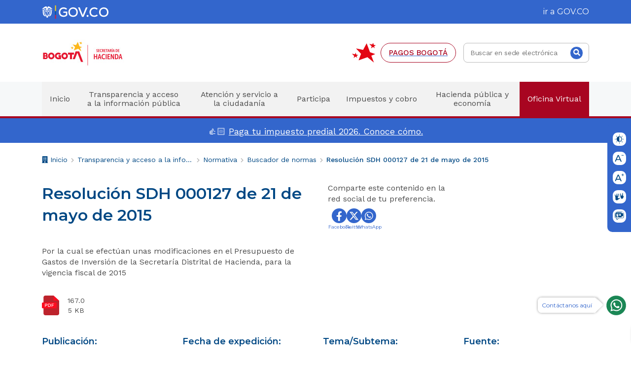

--- FILE ---
content_type: text/html; charset=utf-8
request_url: https://www.haciendabogota.gov.co/es/normatividad/resolucion-sdh-000127-de-21-de-mayo-de-2015
body_size: 23673
content:
<!DOCTYPE html><html lang="es"><head>
  <meta charset="utf-8">
  <title>Resolución SDH 000127 de 21 de mayo de 2015  | Secretaría Distrital de Hacienda</title>
  <base href="/">
  <meta name="viewport" content="width=device-width, initial-scale=1"> 
  
  
  <link rel="shortcut icon" href="https://back.haciendabogota.gov.co/sites/default/files/favicons/favicon.ico"><link rel="mask-icon" href="https://back.haciendabogota.gov.co/sites/default/files/favicons/safari-pinned-tab.svg" color="#3366cc"><link rel="manifest" href="https://back.haciendabogota.gov.co/sites/default/files/favicons/site.webmanifest"><link rel="icon" href="https://back.haciendabogota.gov.co/sites/default/files/favicons/favicon-16x16.png" type="image/png" sizes="16x16"><link rel="icon" href="https://back.haciendabogota.gov.co/sites/default/files/favicons/favicon-32x32.png" type="image/png" sizes="32x32"><link rel="apple-touch-icon" href="https://back.haciendabogota.gov.co/sites/default/files/favicons/apple-touch-icon.png"><link rel="icon" href="https://back.haciendabogota.gov.co/sites/default/files/favicons/favicon.png" type="image/png"><link rel="icon" href="https://back.haciendabogota.gov.co/sites/default/files/favicons/favicon.svg"><meta name="robots" content="index, follow">
  <meta name="msapplication-TileColor" content="#ffab00">
  <meta name="msapplication-config" content="https://back.haciendabogota.gov.co/sites/default/files/favicons/browserconfig.xml">
  <meta name="theme-color" content="#ffffff">


  <!-- Primary Meta Tags -->
  <meta name="title" content="Resolución SDH 000127 de 21 de mayo de 2015  | Secretaría Distrital de Hacienda">
  <meta name="description" content="La Secretaria Distrital de Hacienda tiene la mision de gestionar recursos y distribuirlos entre los sectores de la Administracion Distrital, para cumplir con las metas establecidas en el Plan de Desarrollo, bajo el principio de sostenibilidad fiscal.">
  <meta name="keywords" content="Ciudadanía, Ciudadanos, Colombia, Colombianos, Contactos de emergencia, Gobierno de Colombia, Gobierno digital, Gov.co territorial, Información oficial de Colombia, Interacción ciudadanos y estado, Interacción ciudadanos y gobierno, Interacción estado y ciudadanos, Interacción gobierno y ciudadanos, Línea de emergencia, Líneas de emergencia, Portal único del estado colombiano, Servicios del gobierno en línea, Teléfonos de emergencia, Trámite en línea, Trámite sin costo, Devolución IVA, Compensación IVA, Inscripción, Certificado UNIDOS, Convalidación de títulos, Títulos en el exterior, Revalidar título en Colombia, Validar título en Colombia, Aportes parafiscales ICBF, Devolución del IVA, Subsidio IVA, IVA Planeación Nacional, Consultar certificados, Certificados en línea">
  <meta name="google-site-verification" content="PZdGcDddqlHqh__BGeY-UyI0UJJC3f7Al4hU-PmRvEo">
  <meta name="author" content="Secretaría Distrital de Hacienda">
  <meta name="copyright" content="Secretaría Distrital de Hacienda">
  <meta name="geo.region" content="CO">
  <meta name="geo.placename" content="Colombia">


  <!-- Open Graph / Facebook -->
  <meta property="og:type" content="website">
  <meta property="og:url" content="">
  <meta property="og:title" content="Resolución SDH 000127 de 21 de mayo de 2015  | Secretaría Distrital de Hacienda">
  <meta property="og:description" content="La Secretaria Distrital de Hacienda tiene la mision de gestionar recursos y distribuirlos entre los sectores de la Administracion Distrital, para cumplir con las metas establecidas en el Plan de Desarrollo, bajo el principio de sostenibilidad fiscal.">
  <meta property="og:image" content="undefined">
  <meta property="og:image:width" content="1200">
  <meta property="og:image:height" content="630">

  <!-- Facebook -->
  <meta name="facebook-domain-verification" content="kt5n89iw8k7bhy473mucjkypqz3ked">

  <!-- Twitter -->
  <meta property="twitter:card" content="summary_large_image">
  <meta property="twitter:url" content="">
  <meta property="twitter:title" content="Resolución SDH 000127 de 21 de mayo de 2015  | Secretaría Distrital de Hacienda">
  <meta property="twitter:description" content="La Secretaria Distrital de Hacienda tiene la mision de gestionar recursos y distribuirlos entre los sectores de la Administracion Distrital, para cumplir con las metas establecidas en el Plan de Desarrollo, bajo el principio de sostenibilidad fiscal.">
  <meta property="twitter:image" content="undefined">

  <link rel="preconnect" href="https://fonts.googleapis.com">
  <link rel="preconnect" href="https://fonts.gstatic.com" crossorigin="">
  <link rel="preload" as="style" href="https://fonts.googleapis.com/css2?family=Montserrat:wght@400;500;600;700&amp;family=Work+Sans:wght@400;500&amp;display=swap">
  <style type="text/css">@font-face{font-family:'Montserrat';font-style:normal;font-weight:400;font-display:swap;src:url(https://fonts.gstatic.com/s/montserrat/v26/JTUSjIg1_i6t8kCHKm459WRhyyTh89ZNpQ.woff2) format('woff2');unicode-range:U+0460-052F, U+1C80-1C88, U+20B4, U+2DE0-2DFF, U+A640-A69F, U+FE2E-FE2F;}@font-face{font-family:'Montserrat';font-style:normal;font-weight:400;font-display:swap;src:url(https://fonts.gstatic.com/s/montserrat/v26/JTUSjIg1_i6t8kCHKm459W1hyyTh89ZNpQ.woff2) format('woff2');unicode-range:U+0301, U+0400-045F, U+0490-0491, U+04B0-04B1, U+2116;}@font-face{font-family:'Montserrat';font-style:normal;font-weight:400;font-display:swap;src:url(https://fonts.gstatic.com/s/montserrat/v26/JTUSjIg1_i6t8kCHKm459WZhyyTh89ZNpQ.woff2) format('woff2');unicode-range:U+0102-0103, U+0110-0111, U+0128-0129, U+0168-0169, U+01A0-01A1, U+01AF-01B0, U+0300-0301, U+0303-0304, U+0308-0309, U+0323, U+0329, U+1EA0-1EF9, U+20AB;}@font-face{font-family:'Montserrat';font-style:normal;font-weight:400;font-display:swap;src:url(https://fonts.gstatic.com/s/montserrat/v26/JTUSjIg1_i6t8kCHKm459WdhyyTh89ZNpQ.woff2) format('woff2');unicode-range:U+0100-02AF, U+0304, U+0308, U+0329, U+1E00-1E9F, U+1EF2-1EFF, U+2020, U+20A0-20AB, U+20AD-20C0, U+2113, U+2C60-2C7F, U+A720-A7FF;}@font-face{font-family:'Montserrat';font-style:normal;font-weight:400;font-display:swap;src:url(https://fonts.gstatic.com/s/montserrat/v26/JTUSjIg1_i6t8kCHKm459WlhyyTh89Y.woff2) format('woff2');unicode-range:U+0000-00FF, U+0131, U+0152-0153, U+02BB-02BC, U+02C6, U+02DA, U+02DC, U+0304, U+0308, U+0329, U+2000-206F, U+2074, U+20AC, U+2122, U+2191, U+2193, U+2212, U+2215, U+FEFF, U+FFFD;}@font-face{font-family:'Montserrat';font-style:normal;font-weight:500;font-display:swap;src:url(https://fonts.gstatic.com/s/montserrat/v26/JTUSjIg1_i6t8kCHKm459WRhyyTh89ZNpQ.woff2) format('woff2');unicode-range:U+0460-052F, U+1C80-1C88, U+20B4, U+2DE0-2DFF, U+A640-A69F, U+FE2E-FE2F;}@font-face{font-family:'Montserrat';font-style:normal;font-weight:500;font-display:swap;src:url(https://fonts.gstatic.com/s/montserrat/v26/JTUSjIg1_i6t8kCHKm459W1hyyTh89ZNpQ.woff2) format('woff2');unicode-range:U+0301, U+0400-045F, U+0490-0491, U+04B0-04B1, U+2116;}@font-face{font-family:'Montserrat';font-style:normal;font-weight:500;font-display:swap;src:url(https://fonts.gstatic.com/s/montserrat/v26/JTUSjIg1_i6t8kCHKm459WZhyyTh89ZNpQ.woff2) format('woff2');unicode-range:U+0102-0103, U+0110-0111, U+0128-0129, U+0168-0169, U+01A0-01A1, U+01AF-01B0, U+0300-0301, U+0303-0304, U+0308-0309, U+0323, U+0329, U+1EA0-1EF9, U+20AB;}@font-face{font-family:'Montserrat';font-style:normal;font-weight:500;font-display:swap;src:url(https://fonts.gstatic.com/s/montserrat/v26/JTUSjIg1_i6t8kCHKm459WdhyyTh89ZNpQ.woff2) format('woff2');unicode-range:U+0100-02AF, U+0304, U+0308, U+0329, U+1E00-1E9F, U+1EF2-1EFF, U+2020, U+20A0-20AB, U+20AD-20C0, U+2113, U+2C60-2C7F, U+A720-A7FF;}@font-face{font-family:'Montserrat';font-style:normal;font-weight:500;font-display:swap;src:url(https://fonts.gstatic.com/s/montserrat/v26/JTUSjIg1_i6t8kCHKm459WlhyyTh89Y.woff2) format('woff2');unicode-range:U+0000-00FF, U+0131, U+0152-0153, U+02BB-02BC, U+02C6, U+02DA, U+02DC, U+0304, U+0308, U+0329, U+2000-206F, U+2074, U+20AC, U+2122, U+2191, U+2193, U+2212, U+2215, U+FEFF, U+FFFD;}@font-face{font-family:'Montserrat';font-style:normal;font-weight:600;font-display:swap;src:url(https://fonts.gstatic.com/s/montserrat/v26/JTUSjIg1_i6t8kCHKm459WRhyyTh89ZNpQ.woff2) format('woff2');unicode-range:U+0460-052F, U+1C80-1C88, U+20B4, U+2DE0-2DFF, U+A640-A69F, U+FE2E-FE2F;}@font-face{font-family:'Montserrat';font-style:normal;font-weight:600;font-display:swap;src:url(https://fonts.gstatic.com/s/montserrat/v26/JTUSjIg1_i6t8kCHKm459W1hyyTh89ZNpQ.woff2) format('woff2');unicode-range:U+0301, U+0400-045F, U+0490-0491, U+04B0-04B1, U+2116;}@font-face{font-family:'Montserrat';font-style:normal;font-weight:600;font-display:swap;src:url(https://fonts.gstatic.com/s/montserrat/v26/JTUSjIg1_i6t8kCHKm459WZhyyTh89ZNpQ.woff2) format('woff2');unicode-range:U+0102-0103, U+0110-0111, U+0128-0129, U+0168-0169, U+01A0-01A1, U+01AF-01B0, U+0300-0301, U+0303-0304, U+0308-0309, U+0323, U+0329, U+1EA0-1EF9, U+20AB;}@font-face{font-family:'Montserrat';font-style:normal;font-weight:600;font-display:swap;src:url(https://fonts.gstatic.com/s/montserrat/v26/JTUSjIg1_i6t8kCHKm459WdhyyTh89ZNpQ.woff2) format('woff2');unicode-range:U+0100-02AF, U+0304, U+0308, U+0329, U+1E00-1E9F, U+1EF2-1EFF, U+2020, U+20A0-20AB, U+20AD-20C0, U+2113, U+2C60-2C7F, U+A720-A7FF;}@font-face{font-family:'Montserrat';font-style:normal;font-weight:600;font-display:swap;src:url(https://fonts.gstatic.com/s/montserrat/v26/JTUSjIg1_i6t8kCHKm459WlhyyTh89Y.woff2) format('woff2');unicode-range:U+0000-00FF, U+0131, U+0152-0153, U+02BB-02BC, U+02C6, U+02DA, U+02DC, U+0304, U+0308, U+0329, U+2000-206F, U+2074, U+20AC, U+2122, U+2191, U+2193, U+2212, U+2215, U+FEFF, U+FFFD;}@font-face{font-family:'Montserrat';font-style:normal;font-weight:700;font-display:swap;src:url(https://fonts.gstatic.com/s/montserrat/v26/JTUSjIg1_i6t8kCHKm459WRhyyTh89ZNpQ.woff2) format('woff2');unicode-range:U+0460-052F, U+1C80-1C88, U+20B4, U+2DE0-2DFF, U+A640-A69F, U+FE2E-FE2F;}@font-face{font-family:'Montserrat';font-style:normal;font-weight:700;font-display:swap;src:url(https://fonts.gstatic.com/s/montserrat/v26/JTUSjIg1_i6t8kCHKm459W1hyyTh89ZNpQ.woff2) format('woff2');unicode-range:U+0301, U+0400-045F, U+0490-0491, U+04B0-04B1, U+2116;}@font-face{font-family:'Montserrat';font-style:normal;font-weight:700;font-display:swap;src:url(https://fonts.gstatic.com/s/montserrat/v26/JTUSjIg1_i6t8kCHKm459WZhyyTh89ZNpQ.woff2) format('woff2');unicode-range:U+0102-0103, U+0110-0111, U+0128-0129, U+0168-0169, U+01A0-01A1, U+01AF-01B0, U+0300-0301, U+0303-0304, U+0308-0309, U+0323, U+0329, U+1EA0-1EF9, U+20AB;}@font-face{font-family:'Montserrat';font-style:normal;font-weight:700;font-display:swap;src:url(https://fonts.gstatic.com/s/montserrat/v26/JTUSjIg1_i6t8kCHKm459WdhyyTh89ZNpQ.woff2) format('woff2');unicode-range:U+0100-02AF, U+0304, U+0308, U+0329, U+1E00-1E9F, U+1EF2-1EFF, U+2020, U+20A0-20AB, U+20AD-20C0, U+2113, U+2C60-2C7F, U+A720-A7FF;}@font-face{font-family:'Montserrat';font-style:normal;font-weight:700;font-display:swap;src:url(https://fonts.gstatic.com/s/montserrat/v26/JTUSjIg1_i6t8kCHKm459WlhyyTh89Y.woff2) format('woff2');unicode-range:U+0000-00FF, U+0131, U+0152-0153, U+02BB-02BC, U+02C6, U+02DA, U+02DC, U+0304, U+0308, U+0329, U+2000-206F, U+2074, U+20AC, U+2122, U+2191, U+2193, U+2212, U+2215, U+FEFF, U+FFFD;}@font-face{font-family:'Work Sans';font-style:normal;font-weight:400;font-display:swap;src:url(https://fonts.gstatic.com/s/worksans/v19/QGYsz_wNahGAdqQ43Rh_c6DptfpA4cD3.woff2) format('woff2');unicode-range:U+0102-0103, U+0110-0111, U+0128-0129, U+0168-0169, U+01A0-01A1, U+01AF-01B0, U+0300-0301, U+0303-0304, U+0308-0309, U+0323, U+0329, U+1EA0-1EF9, U+20AB;}@font-face{font-family:'Work Sans';font-style:normal;font-weight:400;font-display:swap;src:url(https://fonts.gstatic.com/s/worksans/v19/QGYsz_wNahGAdqQ43Rh_cqDptfpA4cD3.woff2) format('woff2');unicode-range:U+0100-02AF, U+0304, U+0308, U+0329, U+1E00-1E9F, U+1EF2-1EFF, U+2020, U+20A0-20AB, U+20AD-20C0, U+2113, U+2C60-2C7F, U+A720-A7FF;}@font-face{font-family:'Work Sans';font-style:normal;font-weight:400;font-display:swap;src:url(https://fonts.gstatic.com/s/worksans/v19/QGYsz_wNahGAdqQ43Rh_fKDptfpA4Q.woff2) format('woff2');unicode-range:U+0000-00FF, U+0131, U+0152-0153, U+02BB-02BC, U+02C6, U+02DA, U+02DC, U+0304, U+0308, U+0329, U+2000-206F, U+2074, U+20AC, U+2122, U+2191, U+2193, U+2212, U+2215, U+FEFF, U+FFFD;}@font-face{font-family:'Work Sans';font-style:normal;font-weight:500;font-display:swap;src:url(https://fonts.gstatic.com/s/worksans/v19/QGYsz_wNahGAdqQ43Rh_c6DptfpA4cD3.woff2) format('woff2');unicode-range:U+0102-0103, U+0110-0111, U+0128-0129, U+0168-0169, U+01A0-01A1, U+01AF-01B0, U+0300-0301, U+0303-0304, U+0308-0309, U+0323, U+0329, U+1EA0-1EF9, U+20AB;}@font-face{font-family:'Work Sans';font-style:normal;font-weight:500;font-display:swap;src:url(https://fonts.gstatic.com/s/worksans/v19/QGYsz_wNahGAdqQ43Rh_cqDptfpA4cD3.woff2) format('woff2');unicode-range:U+0100-02AF, U+0304, U+0308, U+0329, U+1E00-1E9F, U+1EF2-1EFF, U+2020, U+20A0-20AB, U+20AD-20C0, U+2113, U+2C60-2C7F, U+A720-A7FF;}@font-face{font-family:'Work Sans';font-style:normal;font-weight:500;font-display:swap;src:url(https://fonts.gstatic.com/s/worksans/v19/QGYsz_wNahGAdqQ43Rh_fKDptfpA4Q.woff2) format('woff2');unicode-range:U+0000-00FF, U+0131, U+0152-0153, U+02BB-02BC, U+02C6, U+02DA, U+02DC, U+0304, U+0308, U+0329, U+2000-206F, U+2074, U+20AC, U+2122, U+2191, U+2193, U+2212, U+2215, U+FEFF, U+FFFD;}</style>

  <!-- Global site tag (gtag.js) - Google Analytics -->
  <script async="" src="https://www.googletagmanager.com/gtag/js?id=G-Z1Y5N85QN5"></script>
  <script>
    window.dataLayer = window.dataLayer || [];
    function gtag() { window.dataLayer.push(arguments); }
    gtag('js', new Date());
    gtag('config', 'G-Z1Y5N85QN5');
  </script>

  <!-- Google Tag Manager -->
  <script>(function (w, d, s, l, i) {
      w[l] = w[l] || []; w[l].push({
        'gtm.start':
          new Date().getTime(), event: 'gtm.js'
      }); var f = d.getElementsByTagName(s)[0],
        j = d.createElement(s), dl = l != 'dataLayer' ? '&l=' + l : ''; j.async = true; j.src =
          'https://www.googletagmanager.com/gtm.js?id=' + i + dl; f.parentNode.insertBefore(j, f);
    })(window, document, 'script', 'dataLayer', 'GTM-5S8P3FM');
  </script>
  <!-- End Google Tag Manager -->

  <!-- Meta Pixel Code -->
  <script>
    !function (f, b, e, v, n, t, s) {
      if (f.fbq) return; n = f.fbq = function () {
        n.callMethod ?
        n.callMethod.apply(n, arguments) : n.queue.push(arguments)
      };
      if (!f._fbq) f._fbq = n; n.push = n; n.loaded = !0; n.version = '2.0';
      n.queue = []; t = b.createElement(e); t.async = !0;
      t.src = v; s = b.getElementsByTagName(e)[0];
      s.parentNode.insertBefore(t, s)
    }(window, document, 'script',
      'https://connect.facebook.net/en_US/fbevents.js');
    fbq('init', '656126023237635');
    fbq('track', 'PageView');
  </script>
  <noscript><img height="1" width="1" style="display:none"
      src="https://www.facebook.com/tr?id=656126023237635&ev=PageView&noscript=1" /></noscript>
  <!-- End Meta Pixel Code -->
  <script>function loadScript(a){var b=document.getElementsByTagName("head")[0],c=document.createElement("script");c.type="text/javascript",c.src="https://tracker.metricool.com/resources/be.js",c.onreadystatechange=a,c.onload=a,b.appendChild(c)}loadScript(function(){beTracker.t({hash:"f2ddb4f7253b43da2599f325c1f689fa"})});</script>
<style>@charset "UTF-8";html{line-height:1.15;-webkit-text-size-adjust:100%;}:root{--bs-blue:#0d6efd;--bs-indigo:#6610f2;--bs-purple:#6f42c1;--bs-pink:#d63384;--bs-red:#dc3545;--bs-orange:#fd7e14;--bs-yellow:#ffc107;--bs-green:#198754;--bs-teal:#20c997;--bs-cyan:#0dcaf0;--bs-white:#fff;--bs-gray:#6c757d;--bs-gray-dark:#343a40;--bs-gray-100:#f8f9fa;--bs-gray-200:#e9ecef;--bs-gray-300:#dee2e6;--bs-gray-400:#ced4da;--bs-gray-500:#adb5bd;--bs-gray-600:#6c757d;--bs-gray-700:#495057;--bs-gray-800:#343a40;--bs-gray-900:#212529;--bs-primary:#0d6efd;--bs-secondary:#6c757d;--bs-success:#198754;--bs-info:#0dcaf0;--bs-warning:#ffc107;--bs-danger:#dc3545;--bs-light:#f8f9fa;--bs-dark:#212529;--bs-primary-rgb:13,110,253;--bs-secondary-rgb:108,117,125;--bs-success-rgb:25,135,84;--bs-info-rgb:13,202,240;--bs-warning-rgb:255,193,7;--bs-danger-rgb:220,53,69;--bs-light-rgb:248,249,250;--bs-dark-rgb:33,37,41;--bs-white-rgb:255,255,255;--bs-black-rgb:0,0,0;--bs-body-rgb:33,37,41;--bs-font-sans-serif:system-ui,-apple-system,"Segoe UI",Roboto,"Helvetica Neue",Arial,"Noto Sans","Liberation Sans",sans-serif,"Apple Color Emoji","Segoe UI Emoji","Segoe UI Symbol","Noto Color Emoji";--bs-font-monospace:SFMono-Regular,Menlo,Monaco,Consolas,"Liberation Mono","Courier New",monospace;--bs-gradient:linear-gradient(180deg,#ffffff26,#fff0);--bs-body-font-family:var(--bs-font-sans-serif);--bs-body-font-size:1rem;--bs-body-font-weight:400;--bs-body-line-height:1.5;--bs-body-color:#212529;--bs-body-bg:#fff;}:root{--swiper-theme-color:#007aff;}:root{--swiper-navigation-size:44px;}:root{--color--blue-1:#004884;--color--blue-2:#36c;--color--blue-3:#e6effd;--color--gray-1:#4b4b4b;--color--gray-4:#f6f8f9;--color--gray-2:#bababa;--color--gray-3:#f2f2f2;--color--white:#fff;--color--white__text:#fff;--color--white__background:#fff;--color--red:#a80521;--color--red-2:#aa1023;--color--red__hover:#8e0018;--color--orange:#f3561f;--color--yellow:#ffab00;--color--green:#069169;--font-family-1:"Montserrat",sans-serif;--font-family-2:"Work Sans",sans-serif;--button--border-radius:30px;--button--transition:.3s ease-out all;--container--width:1140px;--container--padding:15px;--column-gap:15px;--btn__width-1:120px;--btn__width-2:160px;--btn__width-3:215px;--btn__height:40px;--btn__border-radius:20px;--btn__transition:.3s ease-out all;--btn__focus:2px solid #36c;--input__maxwidth:255px;--input--label__font-size:1rem;--input--label__line-height:1.3125rem;--input--label__margin-bottom:5px;--select__min-height:66px;--pager--font-size__navigation:.875rem;--pager--line-height__navigation:1rem;--pager--font-size__number:.875rem;--pager--line-height__number:.1rem;--pre-header__wrapper__height:48px;--pre-header__gov-co__height:27px;--header-main--wrapper__height:191px;--header-main--container__height:116px;--prefooter__margin-bottom:60px;--prefooter__padding:62px 58px 47px;--prefooter__min-height:610px;--main-menu--anchor__height:70px;--main-menu--mobile__margin-top-negative:0;--lenguage-senas--img__height:118px;--footer--fab__height:21px;--postfooter__height:96px;--postfooter__padding:19px;--postfooter--icon__max-height:58px;--postfooter--separator__height:49px;--menu-footer--margin:33px;--footer-paragraph__font-size:1rem;--footer-paragraph__line-height:1.875rem;--footer-paragraph__margin:10px;--footer-background__height:500px;--social-links__font-size:1rem;--social-links__line-height:1.375rem;--notifications__min-height:50px;--notifications-paragraph__font-size:1.125rem;--notifications-paragraph__line-height:1.6875rem;--notifications-icon__margin-right:1rem;--px50:3.125rem;--px48:3rem;--px47:2.9375rem;--px46:2.875rem;--px45:2.8125rem;--px44:2.75rem;--px43:2.6875rem;--px42:2.625rem;--px41:2.5625rem;--px40:2.5rem;--px36:2.25rem;--px30:1.875rem;--px32:2rem;--px28:1.75rem;--px27:1.6875rem;--px26:1.625rem;--px25:1.563rem;--px24:1.5rem;--px22:1.375rem;--px21:1.3125rem;--px20:1.25rem;--px19:1.1875rem;--px18:1.125rem;--px16:1rem;--px15:.9375rem;--px14:.875rem;--px13:.8125rem;--px12:.75rem;--px10:.625rem;--tag__font-size:.875rem;--tag__line-height:1rem;--title-page-internal__font-size:1.5rem;--title-page-internal__line-height:2.25rem;--title-page-internal__margin:22px;--date-page-internal__font-size:1rem;--date-page-internal__line-height:1.5rem;--section-cards--title__font-size:1.5rem;--section-cards--title__line-height:2.25rem;--section-cards--title__margin:34px;--link-wrapper__margin:44px;--card--margin:40px;--card--title__margin:20px;--card--title__margin-large:30px;--card--date__margin:18px;--teaser--tag__margin-top:0;--call-action__margin:30px;--call-action--icon__height:50px;--call-action--icon__margin:45px;--call-action--icon__font-size:30px;--call-action--icon__border-radius:15px;--call-action--img__padding:8px;--app-logos--container:1140px;--app-logos--row__margin:40px;--app-logos--row__height:80px;--app-logos--row__columns:1fr 1fr 1fr 1fr 1fr 1fr;--iconbox--item__height:120px;--iconbox--item__width:160px;--iconbox--grid__columns:repeat(auto-fill,minmax(auto,160px));--iconbox__grid-column-gap:30px;--iconbox__grid-row-gap:30px;--iconbox__justify-content:center;--iconbox--grid__columns-4-3-2:repeat(auto-fill,minmax(auto,160px));--iconbox--img__width:30px;--iconbox--icon__height:30px;--iconbox--text__min-height:48px;--btn-footer__margin-top:50px;--btn-list--horizontal__margin-top:50px;--date__margin-top:7px;--card--title__font-size-large:1.25rem;--card--title__line-height-large:1.875rem;--card--title__font-size:1rem;--card--title__line-height:1.5rem;--norma--label__font-size:14px;--norma--label__line-height:21px;--norma--file-ext__font-size:.875rem;--norma--file-ext__line-height:1.25rem;--norma--file-download__font-size:1.125rem;--norma--file-download__line-height:1.25rem;--norma--title__font-size:1.125rem;--norma--title__line-height:1.6875rem;--norma--title__margin:13px;--norma--body__font-size:1rem;--norma--body__line-height:1.375rem;--buscador--heading__font-size:1.125rem;--buscador--heading__line-height:1.6875rem;--buscador--inputText__margin:15px;--norma--item__padding-left:70px;--buscador--item__margin:50px;--title-field-2__font-size:1.5rem;--title-field-2__line-height:2.25rem;--title-field-3__font-size:1.25rem;--title-field-3__line-height:1.875rem;--title-field-4__font-size:1rem;--title-field-4__line-height:1.375rem;--dl-1__font-size:1rem;--dl-1__line-height:1.375rem;--organigrama--label__margin-bottom:30px;--organigrama--label__font-size:1.125rem;--organigrama--label__line-height:1.6875rem;--organigrama-item--h3__font-size:1.25rem;--organigrama-item--h3__line-height:1.875rem;--organigrama-item--h4__font-size:1rem;--organigrama-item--h4__line-height:1.375rem;--organigrama-item--li__font-size:1rem;--organigrama-item--li__line-height:1.375rem;--slider-main--wrapper__aspect-ratio:auto;--slider-main--wrapper__height:270px;--slider-main--text-content__height:270px;--slider-main--text-content__padding-top:15px;--slider-main--image__height:auto;--slider-main--heading__font-size:1.125rem;--slider-main--heading__line-height:1.6875rem;--slider-main--description__font-size:1rem;--slider-main--description__line-height:1.25rem;--slider-main--controls__height:60px;--slider-main--button__font-size:.875rem;--slider-main--icon__font-size:22.5px;--font-headline-xs__font-size:1rem;--font-headline-xs__line-height:1.5rem;--buscador-wrapper__margin-top:70px;--hero-image-1__height:340px;--section-cards__min-height:575px;}@media (max-width: 1200px){:root{--iconbox--grid__columns:repeat(4,minmax(auto,160px));--iconbox--grid__columns-4-3-2:repeat(3,minmax(auto,160px));}}@media (max-width: 991.98px){:root{--container--padding:24px;--title-field-2__font-size:1.125rem;--title-field-2__line-height:1.375rem;--title-field-3__font-size:1rem;--title-field-3__line-height:1rem;--title-field-4__font-size:1rem;--title-field-4__line-height:1rem;--header-main--wrapper__height:170px;--header-main--container__height:170px;--pre-header__gov-co__height:18px;--main-menu--mobile__margin-top-negative:-20px;--prefooter__margin-bottom:40px;--prefooter__padding:38px 38px 34px;--prefooter__min-height:600px;--postfooter__height:70px;--postfooter__padding:15px;--postfooter--icon__max-height:39px;--postfooter--separator__height:35px;--menu-footer--margin:30px;--footer-paragraph__font-size:.875rem;--footer-paragraph__line-height:1.5rem;--footer-paragraph__margin:10px;--footer-background__height:510px;--call-action--icon__margin:15px;--app-logos--container:560px;--app-logos--row__margin:40px;--app-logos--row__height:170px;--app-logos--row__columns:1fr 1fr 1fr;--notifications-paragraph__font-size:1rem;--notifications-paragraph__line-height:1.375rem;--notifications-icon__margin-right:1rem;--iconbox__grid-column-gap:20px;--iconbox__grid-row-gap:20px;--iconbox__justify-content:space-between;--card--margin:32px;--card--title__margin-large:12px;--card--date__margin:7px;--card--title__font-size-large:.875rem;--card--title__line-height-large:1.3125rem;--card--title__font-size:.875rem;--card--title__line-height:1.3125rem;--slider-main--wrapper__height:auto;--slider-main--text-content__height:260px;--slider-main--text-content__padding-top:0;--slider-main--h2__max-width:none;--slider-main--image__height:auto;--slider-main--controls__height:36px;--slider-main--heading__font-size:1.125rem;--slider-main--heading__line-height:1.6875rem;--slider-main--icon__font-size:17px;--hero-image-1__height:340px;--section-cards__min-height:575px;--buscador-wrapper__margin-top:40px;--organigrama-item--h3__font-size:1.125rem;--organigrama-item--h3__line-height:1.6875rem;--organigrama-item--h4__font-size:.875rem;--organigrama-item--h4__line-height:1.25rem;--organigrama-item--li__font-size:.875rem;--organigrama-item--li__line-height:1.25rem;}}@media (max-width: 767.98px){:root{--input--label__font-size:.875rem;--input--label__line-height:1.3125rem;--iconbox--grid__columns:repeat(4,minmax(auto,160px));--norma--file-ext__font-size:.875rem;--norma--file-ext__line-height:1.25rem;--norma--file-download__font-size:1rem;--norma--file-download__line-height:1rem;--norma--title__font-size:1rem;--norma--title__line-height:1.375rem;--norma--title__margin:10px;--norma--body__font-size:.875rem;--norma--body__line-height:1.3125rem;--norma--item__padding-left:70px;--buscador--heading__font-size:1rem;--buscador--heading__line-height:1.375rem;--buscador--item__margin:20px;}}@media (max-width: 680px){:root{--iconbox--grid__columns:repeat(2,minmax(auto,130px));--iconbox__justify-content:center;--iconbox--grid__columns-4-3-2:repeat(2,minmax(auto,130px));}}@media (max-width: 575.98px){:root{--container--padding:20px;--input__maxwidth:280px;--input--label__font-size:.875rem;--input--label__line-height:1.3125rem;--pager--font-size__navigation:.75rem;--pager--line-height__navigation:.875rem;--pager--font-size__number:.875rem;--pager--line-height__number:.875rem;--pre-header__wrapper__height:40px;--pre-header__gov-co__height:14px;--header-main--wrapper__height:175px;--header-main--container__height:175px;--main-menu--mobile__margin-top-negative:-41px;--prefooter__padding:20px 18px 18px;--prefooter__margin-bottom:20px;--prefooter__min-height:830px;--footer--fab__height:16px;--postfooter__height:96px;--postfooter__padding:23px;--postfooter--icon__max-height:50px;--postfooter--separator__height:42px;--menu-footer--margin:23px;--footer-paragraph__font-size:.75rem;--footer-paragraph__line-height:1.3125rem;--footer-paragraph__margin:10px;--footer-background__height:775px;--tag__font-size:.75rem;--tag__line-height:1rem;--title-page-internal__font-size:.875rem;--title-page-internal__line-height:1.3125rem;--title-page-internal__margin:10px;--date-page-internal__font-size:.75rem;--date-page-internal__line-height:.9375rem;--section-cards--title__font-size:1rem;--section-cards--title__line-height:1.375rem;--section-cards--title__margin:15px;--link-wrapper__margin:22px;--card--margin:28px;--card--title__margin:18px;--card--title__margin-large:10px;--card--date__margin:8px;--teaser--tag__margin-top:8px;--call-action__margin:18px;--call-action--icon__height:25px;--call-action--icon__margin:20px;--call-action--icon__font-size:13px;--call-action--icon__border-radius:8px;--call-action--img__padding:3px;--app-logos--container:400px;--app-logos--row__margin:40px;--app-logos--row__height:260px;--app-logos--row__columns:1fr 1fr;--iconbox--item__height:90px;--iconbox--img__width:22px;--btn-footer__margin-top:22px;--btn-list--horizontal__margin-top:22px;--title-field-2__font-size:.875rem;--title-field-2__line-height:1.375rem;--title-field-3__font-size:.875rem;--title-field-3__line-height:1.375rem;--title-field-4__font-size:.875rem;--title-field-4__line-height:.875rem;--dl-1__font-size:.875rem;--dl-1__line-height:1.3125rem;--norma--file-ext__font-size:.875rem;--norma--file-ext__line-height:1.25rem;--norma--title__font-size:.875rem;--norma--title__line-height:1.3125rem;--norma--title__margin:10px;--norma--body__font-size:.75rem;--norma--body__line-height:1.3125rem;--norma--item__padding-left:50px;--buscador--heading__font-size:1rem;--buscador--heading__line-height:1.375rem;--buscador--item__margin:20px;--slider-main--wrapper__aspect-ratio:393/240;--slider-main--wrapper__height:auto;--slider-main--text-content__height:240px;--slider-main--text-content__padding-top:20px;--slider-main--image__height:240px;--slider-main--heading__font-size:1rem;--slider-main--heading__line-height:1.375rem;--slider-main--controls__height:45px;--slider-main--icon__font-size:17px;--font-headline-xs__font-size:.875rem;--font-headline-xs__line-height:1.3125rem;--hero-image-1__height:130px;--section-cards__min-height:575px;--buscador-wrapper__margin-top:20px;--organigrama--label__margin-bottom:20px;--organigrama--label__font-size:.875rem;--organigrama--label__line-height:1rem;--organigrama-item--h3__font-size:1rem;--organigrama-item--h3__line-height:1.375rem;--organigrama-item--h4__font-size:.875rem;--organigrama-item--h4__line-height:1.25rem;--organigrama-item--li__font-size:.875rem;--organigrama-item--li__line-height:1.25rem;}}*{box-sizing:border-box;}html{font-size:16px;line-height:16px;}body{font-family:var(--font-family-1);margin:0;color:var(--color--gray-1);}body,html{overflow-x:hidden;scroll-behavior:smooth;}:root{--details-box__padding:18px 19px 20px;--summary__padding:10px 23px 10px 38px;--summary__min-height:95px;--summary__font-size:var(--px20);--summary__line-height:var(--px30);--details-box__margin-block:20px;--details-level-2--summary__padding:23px 23px 23px 50px;--details-level-2--summary__font-size:var(--px16);--details-level-2--summary__line-height:var(--px20);--details-level-2__children__margin:0 var(--px50) var(--px30);--details-level-2__li--padding:var(--px12) 0 var(--px12);--details-level-3__children--margin-left:var(--px50);}@media (max-width: 991.98px){:root{--details-box__padding:18px 19px 20px;--summary__padding:10px 16px;--summary__min-height:62px;--summary__font-size:var(--px16);--summary__line-height:var(--px22);--details-box__margin-block:15px;--details-level-2--summary__padding:23px 16px 23px;--details-level-2--summary__font-size:var(--px14);--details-level-2--summary__line-height:var(--px18);--details-level-2__children__margin:0 var(--px16) var(--px30);--details-level-2__li--padding:var(--px12);--details-level-3__children--margin-left:var(--px20);}}@media (max-width: 767.98px){:root{--details-box__padding:18px 15px 20px;}}app-root{display:block;overflow:hidden;}</style><style>@charset "UTF-8";html{line-height:1.15;-webkit-text-size-adjust:100%}main{display:block}h1{font-size:2em;margin:.67em 0}a{background-color:initial}b,strong{font-weight:bolder}img{border-style:none}button,input{font-family:inherit;font-size:100%;line-height:1.15;margin:0}button,input{overflow:visible}button{text-transform:none}[type=button],button{-webkit-appearance:button}[type=button]::-moz-focus-inner,button::-moz-focus-inner{border-style:none;padding:0}[type=button]:-moz-focusring,button:-moz-focusring{outline:1px dotted ButtonText}:root{--bs-blue:#0d6efd;--bs-indigo:#6610f2;--bs-purple:#6f42c1;--bs-pink:#d63384;--bs-red:#dc3545;--bs-orange:#fd7e14;--bs-yellow:#ffc107;--bs-green:#198754;--bs-teal:#20c997;--bs-cyan:#0dcaf0;--bs-white:#fff;--bs-gray:#6c757d;--bs-gray-dark:#343a40;--bs-gray-100:#f8f9fa;--bs-gray-200:#e9ecef;--bs-gray-300:#dee2e6;--bs-gray-400:#ced4da;--bs-gray-500:#adb5bd;--bs-gray-600:#6c757d;--bs-gray-700:#495057;--bs-gray-800:#343a40;--bs-gray-900:#212529;--bs-primary:#0d6efd;--bs-secondary:#6c757d;--bs-success:#198754;--bs-info:#0dcaf0;--bs-warning:#ffc107;--bs-danger:#dc3545;--bs-light:#f8f9fa;--bs-dark:#212529;--bs-primary-rgb:13,110,253;--bs-secondary-rgb:108,117,125;--bs-success-rgb:25,135,84;--bs-info-rgb:13,202,240;--bs-warning-rgb:255,193,7;--bs-danger-rgb:220,53,69;--bs-light-rgb:248,249,250;--bs-dark-rgb:33,37,41;--bs-white-rgb:255,255,255;--bs-black-rgb:0,0,0;--bs-body-rgb:33,37,41;--bs-font-sans-serif:system-ui,-apple-system,"Segoe UI",Roboto,"Helvetica Neue",Arial,"Noto Sans","Liberation Sans",sans-serif,"Apple Color Emoji","Segoe UI Emoji","Segoe UI Symbol","Noto Color Emoji";--bs-font-monospace:SFMono-Regular,Menlo,Monaco,Consolas,"Liberation Mono","Courier New",monospace;--bs-gradient:linear-gradient(180deg,#ffffff26,#fff0);--bs-body-font-family:var(--bs-font-sans-serif);--bs-body-font-size:1rem;--bs-body-font-weight:400;--bs-body-line-height:1.5;--bs-body-color:#212529;--bs-body-bg:#fff}.container{width:100%;padding-right:var(--bs-gutter-x,.75rem);padding-left:var(--bs-gutter-x,.75rem);margin-right:auto;margin-left:auto}@media (min-width: 576px){.container{max-width:540px}}@media (min-width: 768px){.container{max-width:720px}}@media (min-width: 992px){.container{max-width:960px}}@media (min-width: 1200px){.container{max-width:1140px}}@media (min-width: 1400px){.container{max-width:1320px}}.hamburger{padding:15px 0;display:inline-block;cursor:pointer;transition-property:opacity,filter;transition-duration:.15s;transition-timing-function:linear;font:inherit;color:inherit;text-transform:none;background-color:initial;border:0;margin:0;overflow:visible}.hamburger:hover{opacity:1}.hamburger-box{width:20px;height:15px;display:inline-block;position:relative}.hamburger-inner{display:block;top:50%;margin-top:-1.5px}.hamburger-inner,.hamburger-inner:after,.hamburger-inner:before{width:20px;height:3px;background-color:#36c;border-radius:0;position:absolute;transition-property:transform;transition-duration:.15s;transition-timing-function:ease}.hamburger-inner:after,.hamburger-inner:before{content:"";display:block}.hamburger-inner:before{top:-6px}.hamburger-inner:after{bottom:-6px}.hamburger-label{display:inline-block;vertical-align:top;margin-right:12px;font-size:.875rem;font-weight:600;color:#36c}.hamburger--spring .hamburger-inner{top:1.5px;transition:background-color 0s linear .13s}.hamburger--spring .hamburger-inner:before{top:6px;transition:top .1s cubic-bezier(.33333,.66667,.66667,1) .2s,transform .13s cubic-bezier(.55,.055,.675,.19)}.hamburger--spring .hamburger-inner:after{top:12px;transition:top .2s cubic-bezier(.33333,.66667,.66667,1) .2s,transform .13s cubic-bezier(.55,.055,.675,.19)}.fab,.fas{-moz-osx-font-smoothing:grayscale;-webkit-font-smoothing:antialiased;display:inline-block;font-style:normal;font-variant:normal;text-rendering:auto;line-height:1}.fa-chevron-left:before{content:""}.fa-chevron-right:before{content:""}.fa-chevron-up:before{content:""}.fa-external-link-alt:before{content:""}.fa-facebook-f:before{content:""}.fa-instagram:before{content:""}@font-face{font-family:Font Awesome\ 5 Free;font-style:normal;font-weight:900;font-display:block;src:url(fa-solid-900.9bbb245e67a133f6e486.eot);src:url(fa-solid-900.9bbb245e67a133f6e486.eot?#iefix) format("embedded-opentype"),url(fa-solid-900.1551f4f60c37af51121f.woff2) format("woff2"),url(fa-solid-900.eeccf4f66002c6f2ba24.woff) format("woff"),url(fa-solid-900.be9ee23c0c6390141475.ttf) format("truetype"),url(fa-solid-900.7a8b4f130182d19a2d7c.svg#fontawesome) format("svg")}.fas{font-weight:900}@font-face{font-family:Font Awesome\ 5 Free;font-style:normal;font-weight:400;font-display:block;src:url(fa-regular-400.77206a6bb316fa0aded5.eot);src:url(fa-regular-400.77206a6bb316fa0aded5.eot?#iefix) format("embedded-opentype"),url(fa-regular-400.7a3337626410ca2f4071.woff2) format("woff2"),url(fa-regular-400.bb58e57c48a3e911f15f.woff) format("woff"),url(fa-regular-400.491974d108fe4002b2aa.ttf) format("truetype"),url(fa-regular-400.4689f52cc96215721344.svg#fontawesome) format("svg")}.fas{font-family:Font Awesome\ 5 Free}@font-face{font-family:Font Awesome\ 5 Brands;font-style:normal;font-weight:400;font-display:block;src:url(fa-brands-400.23f19bb08961f37aaf69.eot);src:url(fa-brands-400.23f19bb08961f37aaf69.eot?#iefix) format("embedded-opentype"),url(fa-brands-400.d878b0a6a1144760244f.woff2) format("woff2"),url(fa-brands-400.2285773e6b4b172f07d9.woff) format("woff"),url(fa-brands-400.527940b104eb2ea366c8.ttf) format("truetype"),url(fa-brands-400.2f517e09eb2ca6650ff5.svg#fontawesome) format("svg")}.fab{font-weight:400}.fab{font-family:Font Awesome\ 5 Brands}:root{--swiper-theme-color:#007aff}:root{--swiper-navigation-size:44px}:root{--color--blue-1:#004884;--color--blue-2:#36c;--color--blue-3:#e6effd;--color--gray-1:#4b4b4b;--color--gray-4:#f6f8f9;--color--gray-2:#bababa;--color--gray-3:#f2f2f2;--color--white:#fff;--color--white__text:#fff;--color--white__background:#fff;--color--red:#a80521;--color--red-2:#aa1023;--color--red__hover:#8e0018;--color--orange:#f3561f;--color--yellow:#ffab00;--color--green:#069169;--font-family-1:"Montserrat",sans-serif;--font-family-2:"Work Sans",sans-serif;--button--border-radius:30px;--button--transition:.3s ease-out all;--container--width:1140px;--container--padding:15px;--column-gap:15px;--btn__width-1:120px;--btn__width-2:160px;--btn__width-3:215px;--btn__height:40px;--btn__border-radius:20px;--btn__transition:.3s ease-out all;--btn__focus:2px solid #36c;--input__maxwidth:255px;--input--label__font-size:1rem;--input--label__line-height:1.3125rem;--input--label__margin-bottom:5px;--select__min-height:66px;--pager--font-size__navigation:.875rem;--pager--line-height__navigation:1rem;--pager--font-size__number:.875rem;--pager--line-height__number:.1rem;--pre-header__wrapper__height:48px;--pre-header__gov-co__height:27px;--header-main--wrapper__height:191px;--header-main--container__height:116px;--prefooter__margin-bottom:60px;--prefooter__padding:62px 58px 47px;--prefooter__min-height:610px;--main-menu--anchor__height:70px;--main-menu--mobile__margin-top-negative:0;--lenguage-senas--img__height:118px;--footer--fab__height:21px;--postfooter__height:96px;--postfooter__padding:19px;--postfooter--icon__max-height:58px;--postfooter--separator__height:49px;--menu-footer--margin:33px;--footer-paragraph__font-size:1rem;--footer-paragraph__line-height:1.875rem;--footer-paragraph__margin:10px;--footer-background__height:500px;--social-links__font-size:1rem;--social-links__line-height:1.375rem;--notifications__min-height:50px;--notifications-paragraph__font-size:1.125rem;--notifications-paragraph__line-height:1.6875rem;--notifications-icon__margin-right:1rem;--px50:3.125rem;--px48:3rem;--px47:2.9375rem;--px46:2.875rem;--px45:2.8125rem;--px44:2.75rem;--px43:2.6875rem;--px42:2.625rem;--px41:2.5625rem;--px40:2.5rem;--px36:2.25rem;--px30:1.875rem;--px32:2rem;--px28:1.75rem;--px27:1.6875rem;--px26:1.625rem;--px25:1.563rem;--px24:1.5rem;--px22:1.375rem;--px21:1.3125rem;--px20:1.25rem;--px19:1.1875rem;--px18:1.125rem;--px16:1rem;--px15:.9375rem;--px14:.875rem;--px13:.8125rem;--px12:.75rem;--px10:.625rem;--tag__font-size:.875rem;--tag__line-height:1rem;--title-page-internal__font-size:1.5rem;--title-page-internal__line-height:2.25rem;--title-page-internal__margin:22px;--date-page-internal__font-size:1rem;--date-page-internal__line-height:1.5rem;--section-cards--title__font-size:1.5rem;--section-cards--title__line-height:2.25rem;--section-cards--title__margin:34px;--link-wrapper__margin:44px;--card--margin:40px;--card--title__margin:20px;--card--title__margin-large:30px;--card--date__margin:18px;--teaser--tag__margin-top:0;--call-action__margin:30px;--call-action--icon__height:50px;--call-action--icon__margin:45px;--call-action--icon__font-size:30px;--call-action--icon__border-radius:15px;--call-action--img__padding:8px;--app-logos--container:1140px;--app-logos--row__margin:40px;--app-logos--row__height:80px;--app-logos--row__columns:1fr 1fr 1fr 1fr 1fr 1fr;--iconbox--item__height:120px;--iconbox--item__width:160px;--iconbox--grid__columns:repeat(auto-fill,minmax(auto,160px));--iconbox__grid-column-gap:30px;--iconbox__grid-row-gap:30px;--iconbox__justify-content:center;--iconbox--grid__columns-4-3-2:repeat(auto-fill,minmax(auto,160px));--iconbox--img__width:30px;--iconbox--icon__height:30px;--iconbox--text__min-height:48px;--btn-footer__margin-top:50px;--btn-list--horizontal__margin-top:50px;--date__margin-top:7px;--card--title__font-size-large:1.25rem;--card--title__line-height-large:1.875rem;--card--title__font-size:1rem;--card--title__line-height:1.5rem;--norma--label__font-size:14px;--norma--label__line-height:21px;--norma--file-ext__font-size:.875rem;--norma--file-ext__line-height:1.25rem;--norma--file-download__font-size:1.125rem;--norma--file-download__line-height:1.25rem;--norma--title__font-size:1.125rem;--norma--title__line-height:1.6875rem;--norma--title__margin:13px;--norma--body__font-size:1rem;--norma--body__line-height:1.375rem;--buscador--heading__font-size:1.125rem;--buscador--heading__line-height:1.6875rem;--buscador--inputText__margin:15px;--norma--item__padding-left:70px;--buscador--item__margin:50px;--title-field-2__font-size:1.5rem;--title-field-2__line-height:2.25rem;--title-field-3__font-size:1.25rem;--title-field-3__line-height:1.875rem;--title-field-4__font-size:1rem;--title-field-4__line-height:1.375rem;--dl-1__font-size:1rem;--dl-1__line-height:1.375rem;--organigrama--label__margin-bottom:30px;--organigrama--label__font-size:1.125rem;--organigrama--label__line-height:1.6875rem;--organigrama-item--h3__font-size:1.25rem;--organigrama-item--h3__line-height:1.875rem;--organigrama-item--h4__font-size:1rem;--organigrama-item--h4__line-height:1.375rem;--organigrama-item--li__font-size:1rem;--organigrama-item--li__line-height:1.375rem;--slider-main--wrapper__aspect-ratio:auto;--slider-main--wrapper__height:270px;--slider-main--text-content__height:270px;--slider-main--text-content__padding-top:15px;--slider-main--image__height:auto;--slider-main--heading__font-size:1.125rem;--slider-main--heading__line-height:1.6875rem;--slider-main--description__font-size:1rem;--slider-main--description__line-height:1.25rem;--slider-main--controls__height:60px;--slider-main--button__font-size:.875rem;--slider-main--icon__font-size:22.5px;--font-headline-xs__font-size:1rem;--font-headline-xs__line-height:1.5rem;--buscador-wrapper__margin-top:70px;--hero-image-1__height:340px;--section-cards__min-height:575px}@media (max-width: 1200px){:root{--iconbox--grid__columns:repeat(4,minmax(auto,160px));--iconbox--grid__columns-4-3-2:repeat(3,minmax(auto,160px))}}@media (max-width: 991.98px){:root{--container--padding:24px;--title-field-2__font-size:1.125rem;--title-field-2__line-height:1.375rem;--title-field-3__font-size:1rem;--title-field-3__line-height:1rem;--title-field-4__font-size:1rem;--title-field-4__line-height:1rem;--header-main--wrapper__height:170px;--header-main--container__height:170px;--pre-header__gov-co__height:18px;--main-menu--mobile__margin-top-negative:-20px;--prefooter__margin-bottom:40px;--prefooter__padding:38px 38px 34px;--prefooter__min-height:600px;--postfooter__height:70px;--postfooter__padding:15px;--postfooter--icon__max-height:39px;--postfooter--separator__height:35px;--menu-footer--margin:30px;--footer-paragraph__font-size:.875rem;--footer-paragraph__line-height:1.5rem;--footer-paragraph__margin:10px;--footer-background__height:510px;--call-action--icon__margin:15px;--app-logos--container:560px;--app-logos--row__margin:40px;--app-logos--row__height:170px;--app-logos--row__columns:1fr 1fr 1fr;--notifications-paragraph__font-size:1rem;--notifications-paragraph__line-height:1.375rem;--notifications-icon__margin-right:1rem;--iconbox__grid-column-gap:20px;--iconbox__grid-row-gap:20px;--iconbox__justify-content:space-between;--card--margin:32px;--card--title__margin-large:12px;--card--date__margin:7px;--card--title__font-size-large:.875rem;--card--title__line-height-large:1.3125rem;--card--title__font-size:.875rem;--card--title__line-height:1.3125rem;--slider-main--wrapper__height:auto;--slider-main--text-content__height:260px;--slider-main--text-content__padding-top:0;--slider-main--h2__max-width:none;--slider-main--image__height:auto;--slider-main--controls__height:36px;--slider-main--heading__font-size:1.125rem;--slider-main--heading__line-height:1.6875rem;--slider-main--icon__font-size:17px;--hero-image-1__height:340px;--section-cards__min-height:575px;--buscador-wrapper__margin-top:40px;--organigrama-item--h3__font-size:1.125rem;--organigrama-item--h3__line-height:1.6875rem;--organigrama-item--h4__font-size:.875rem;--organigrama-item--h4__line-height:1.25rem;--organigrama-item--li__font-size:.875rem;--organigrama-item--li__line-height:1.25rem}}@media (max-width: 767.98px){:root{--input--label__font-size:.875rem;--input--label__line-height:1.3125rem;--iconbox--grid__columns:repeat(4,minmax(auto,160px));--norma--file-ext__font-size:.875rem;--norma--file-ext__line-height:1.25rem;--norma--file-download__font-size:1rem;--norma--file-download__line-height:1rem;--norma--title__font-size:1rem;--norma--title__line-height:1.375rem;--norma--title__margin:10px;--norma--body__font-size:.875rem;--norma--body__line-height:1.3125rem;--norma--item__padding-left:70px;--buscador--heading__font-size:1rem;--buscador--heading__line-height:1.375rem;--buscador--item__margin:20px}}@media (max-width: 680px){:root{--iconbox--grid__columns:repeat(2,minmax(auto,130px));--iconbox__justify-content:center;--iconbox--grid__columns-4-3-2:repeat(2,minmax(auto,130px))}}@media (max-width: 575.98px){:root{--container--padding:20px;--input__maxwidth:280px;--input--label__font-size:.875rem;--input--label__line-height:1.3125rem;--pager--font-size__navigation:.75rem;--pager--line-height__navigation:.875rem;--pager--font-size__number:.875rem;--pager--line-height__number:.875rem;--pre-header__wrapper__height:40px;--pre-header__gov-co__height:14px;--header-main--wrapper__height:175px;--header-main--container__height:175px;--main-menu--mobile__margin-top-negative:-41px;--prefooter__padding:20px 18px 18px;--prefooter__margin-bottom:20px;--prefooter__min-height:830px;--footer--fab__height:16px;--postfooter__height:96px;--postfooter__padding:23px;--postfooter--icon__max-height:50px;--postfooter--separator__height:42px;--menu-footer--margin:23px;--footer-paragraph__font-size:.75rem;--footer-paragraph__line-height:1.3125rem;--footer-paragraph__margin:10px;--footer-background__height:775px;--tag__font-size:.75rem;--tag__line-height:1rem;--title-page-internal__font-size:.875rem;--title-page-internal__line-height:1.3125rem;--title-page-internal__margin:10px;--date-page-internal__font-size:.75rem;--date-page-internal__line-height:.9375rem;--section-cards--title__font-size:1rem;--section-cards--title__line-height:1.375rem;--section-cards--title__margin:15px;--link-wrapper__margin:22px;--card--margin:28px;--card--title__margin:18px;--card--title__margin-large:10px;--card--date__margin:8px;--teaser--tag__margin-top:8px;--call-action__margin:18px;--call-action--icon__height:25px;--call-action--icon__margin:20px;--call-action--icon__font-size:13px;--call-action--icon__border-radius:8px;--call-action--img__padding:3px;--app-logos--container:400px;--app-logos--row__margin:40px;--app-logos--row__height:260px;--app-logos--row__columns:1fr 1fr;--iconbox--item__height:90px;--iconbox--img__width:22px;--btn-footer__margin-top:22px;--btn-list--horizontal__margin-top:22px;--title-field-2__font-size:.875rem;--title-field-2__line-height:1.375rem;--title-field-3__font-size:.875rem;--title-field-3__line-height:1.375rem;--title-field-4__font-size:.875rem;--title-field-4__line-height:.875rem;--dl-1__font-size:.875rem;--dl-1__line-height:1.3125rem;--norma--file-ext__font-size:.875rem;--norma--file-ext__line-height:1.25rem;--norma--title__font-size:.875rem;--norma--title__line-height:1.3125rem;--norma--title__margin:10px;--norma--body__font-size:.75rem;--norma--body__line-height:1.3125rem;--norma--item__padding-left:50px;--buscador--heading__font-size:1rem;--buscador--heading__line-height:1.375rem;--buscador--item__margin:20px;--slider-main--wrapper__aspect-ratio:393/240;--slider-main--wrapper__height:auto;--slider-main--text-content__height:240px;--slider-main--text-content__padding-top:20px;--slider-main--image__height:240px;--slider-main--heading__font-size:1rem;--slider-main--heading__line-height:1.375rem;--slider-main--controls__height:45px;--slider-main--icon__font-size:17px;--font-headline-xs__font-size:.875rem;--font-headline-xs__line-height:1.3125rem;--hero-image-1__height:130px;--section-cards__min-height:575px;--buscador-wrapper__margin-top:20px;--organigrama--label__margin-bottom:20px;--organigrama--label__font-size:.875rem;--organigrama--label__line-height:1rem;--organigrama-item--h3__font-size:1rem;--organigrama-item--h3__line-height:1.375rem;--organigrama-item--h4__font-size:.875rem;--organigrama-item--h4__line-height:1.25rem;--organigrama-item--li__font-size:.875rem;--organigrama-item--li__line-height:1.25rem}}*{box-sizing:border-box}html{font-size:16px;line-height:16px}body{font-family:var(--font-family-1);margin:0;color:var(--color--gray-1)}body,html{overflow-x:hidden;scroll-behavior:smooth}button,h1,h2,h3,ol,p,ul{margin:0;padding:0}p{font-family:var(--font-family-2);font-size:var(--px16);line-height:var(--px22);font-weight:400;margin:0;margin-bottom:var(--px22);color:var(--color--gray-1)}p:last-child{margin-bottom:0}@media (max-width: 767.98px){p{font-size:var(--px14);line-height:var(--px21)}}p strong{font-weight:600}p *{font-family:inherit!important;font-size:inherit!important;line-height:inherit!important;color:inherit!important;letter-spacing:inherit!important;text-align:inherit!important}a{color:var(--color--blue-2);text-decoration:underline;text-decoration-thickness:1px}a:hover{color:var(--color--blue-1);text-decoration-thickness:2px}.pre-header__link-gov a{margin-left:5px;color:var(--color--white);text-decoration:none}img{display:inline-block;vertical-align:top;max-width:100%;height:auto}main{background-color:#fff}main li{font-family:var(--font-family-2);font-size:var(--px16);line-height:var(--px22);font-weight:400;margin-left:1.4rem;list-style:disc}@media (max-width: 767.98px){main li{font-size:var(--px14);line-height:var(--px21)}}a:focus-visible,button:focus-visible{outline:2px solid var(--color--blue-2)}a:-webkit-any-link:focus-visible{outline-offset:1px}a:-webkit-any-link{cursor:pointer;text-decoration:underline;word-wrap:break-word}.sr-only{border:0;clip:rect(0,0,0,0);height:1px;margin:-1px;overflow:hidden;padding:0;position:absolute;width:1px}.title-page{font-family:var(--font-family-1);font-size:var(--px32);line-height:var(--px44);font-weight:600}.font-subtitle{font-family:var(--font-family-1);font-weight:600}.font-subtitle{font-size:var(--px18);line-height:var(--px27)}.font-link-1{font-weight:500}.font-link-1{font-family:var(--font-family-1);font-size:var(--px14);line-height:var(--px21)}.font-link-2{line-height:var(--px18);font-weight:700}.font-link-2{font-family:var(--font-family-1);font-size:var(--px12)}@media (max-width: 576px){.font-sm-link-3{font-size:var(--px12);line-height:var(--px16);font-weight:500}.font-sm-link-3,.font-sm-link-4{font-family:var(--font-family-1)}.font-sm-link-4{font-size:var(--px10);line-height:var(--px15);font-weight:700}}.container{max-width:1140px;padding-left:var(--container--padding);padding-right:var(--container--padding)}button{border:0;background-color:initial;cursor:pointer}button:focus{outline:thin dotted}:root{--details-box__padding:18px 19px 20px;--summary__padding:10px 23px 10px 38px;--summary__min-height:95px;--summary__font-size:var(--px20);--summary__line-height:var(--px30);--details-box__margin-block:20px;--details-level-2--summary__padding:23px 23px 23px 50px;--details-level-2--summary__font-size:var(--px16);--details-level-2--summary__line-height:var(--px20);--details-level-2__children__margin:0 var(--px50) var(--px30);--details-level-2__li--padding:var(--px12) 0 var(--px12);--details-level-3__children--margin-left:var(--px50)}@media (max-width: 991.98px){:root{--details-box__padding:18px 19px 20px;--summary__padding:10px 16px;--summary__min-height:62px;--summary__font-size:var(--px16);--summary__line-height:var(--px22);--details-box__margin-block:15px;--details-level-2--summary__padding:23px 16px 23px;--details-level-2--summary__font-size:var(--px14);--details-level-2--summary__line-height:var(--px18);--details-level-2__children__margin:0 var(--px16) var(--px30);--details-level-2__li--padding:var(--px12);--details-level-3__children--margin-left:var(--px20)}}@media (max-width: 767.98px){:root{--details-box__padding:18px 15px 20px}}main{transition:transform .5s}.megamenu>.dropdown>ul li a{line-height:normal;margin-bottom:10px}app-root{display:block;overflow:hidden}.btn-delineado--rojo{position:relative;z-index:1;display:inline-flex;align-items:center;justify-content:center;padding:0 16px;min-width:var(--btn__width-1);height:var(--btn__height);color:var(--color--red);border-radius:var(--btn__border-radius);border:1px solid var(--color--red);font-family:var(--font-family-2);font-style:normal;font-weight:500;font-size:var(--px15);line-height:var(--px18);text-align:center;text-decoration:none;text-transform:uppercase;cursor:pointer;white-space:normal;transition:var(--btn__transition);background-color:initial;overflow:hidden}.btn-delineado--rojo:before,.btn-delineado--rojo:link:before,.btn-delineado--rojo:visited:before{content:"";display:inline-block;background:var(--color--red);width:110%;padding-top:100%;transform:rotate(25deg) translate(80%,-80%);position:absolute;left:0;top:0;transition:all .75s;z-index:-1}@media (max-width: 767.98px){.btn-delineado--rojo{font-size:var(--px13);line-height:var(--px16)}}.btn-delineado--rojo:-webkit-any-link{color:var(--color--red);cursor:pointer;text-decoration:none}.btn-delineado--rojo:focus{outline:var(--btn__focus)}.btn-delineado--rojo:hover{border-color:var(--color--red);color:var(--color--white)}.btn-delineado--rojo:hover:before,.btn-delineado--rojo:hover:link:before,.btn-delineado--rojo:hover:visited:before{transform:rotate(25deg) translate(-25%,-20%)}.btn-delineado--rojo:disabled{cursor:default;pointer-events:none;text-decoration:none;cursor:not-allowed;background-color:initial;border-color:var(--color--gray-2);color:var(--color--gray-3)}[class*=line-max]{-webkit-box-orient:vertical;overflow:hidden;text-overflow:ellipsis}.line-max-1{-webkit-line-clamp:1}.main-menu-component{width:100%}.overlay-dark{position:fixed;top:0;left:0;z-index:200;width:100%;height:100%;background-color:#0003;opacity:0;visibility:hidden;transition:all .3s ease-out}.overlay-dark{background-color:#000000b3}.pre-header__logo img{max-height:32px;width:auto}.sidebar-fixed>*{transition:all .3s ease-out}input{max-width:255px;width:100%;padding:0 13px;height:40px;background:#fff;border:1px solid var(--color--gray-2);border-radius:8px;font-family:var(--font-family-2);font-size:var(--px14);line-height:var(--px16);letter-spacing:-.29px}input::placeholder{font-style:normal;font-weight:400}.submitCircle{position:relative}.submitCircle input{padding-right:60px;overflow:hidden}.submitCircle span:not([class^=govco-]){position:absolute;left:calc(100% - 55px);color:#bababa;right:0;top:0;bottom:0;width:10px;height:10px;margin:auto 0;font-size:15px;line-height:15px;display:flex;justify-content:center;object-position:center;align-items:center;transform:scale(1);cursor:pointer;transition:all .2s ease-in}.submitCircle span:not([class^=govco-]):checked,.submitCircle span:not([class^=govco-]):focus,.submitCircle span:not([class^=govco-]):hover{transform:scale(1.2)}.submitCircle button{position:absolute;top:0;bottom:0;right:12px;margin:auto;display:flex;align-items:center;justify-content:center;width:25px;height:25px;border:0;border-radius:100px;background-color:var(--color--blue-2);color:var(--color--white);font-size:14px;transition:var(--btn__transition);cursor:pointer}.submitCircle button:hover{background-color:var(--color--blue-1)}.submitCircle button:focus{outline:2px solid var(--color--blue-2)}.submitCircle button:disabled{background-color:var(--color--gray-3);border-color:var(--color--gray-3);color:var(--color--white);cursor:default;pointer-events:none;text-decoration:none;cursor:not-allowed}.title-page{color:var(--color--blue-1)}.title-page{margin-bottom:21px}.title-page.mb40{margin-bottom:40px}@media (max-width: 991.98px){.title-page{margin-bottom:20px!important;font-size:var(--px24);line-height:var(--px36)}}@media (max-width: 575.98px){.title-page{margin-bottom:15px!important;font-size:var(--px16);line-height:var(--px24)}}@font-face{font-family:govco-fontv2;src:url(govco-font-icons.ef72d47546fffd923d57.ttf) format("truetype");font-weight:400;font-style:normal}[class^=govco-]:before{font-family:govco-fontv2;font-style:normal;font-weight:400;display:inline-block;text-decoration:inherit;text-align:center;font-variant:normal;text-transform:none;line-height:1em;-webkit-font-smoothing:antialiased;-moz-osx-font-smoothing:grayscale}.govco-building:before{content:""}.govco-search:before{content:""}.govco-facebook-f:before{content:""}.govco-linkedin-in:before{content:""}.govco-whatsapp:before{content:""}.govco-youtube:before{content:""}</style><link rel="stylesheet" href="styles.82236d4da491ee7b04ce.css" media="print" onload="this.media='all'"><noscript><link rel="stylesheet" href="styles.82236d4da491ee7b04ce.css"></noscript><style ng-transition="serverApp">body[_ngcontent-sc338]{margin:0}</style><style ng-transition="serverApp">#skip-link[_ngcontent-sc99]{position:absolute;left:0;right:0;z-index:1500;display:flex;justify-content:center}#skip-link[_ngcontent-sc99]   a[_ngcontent-sc99]{position:absolute;clip:auto;overflow:visible;height:auto;clip:rect(1px 1px 1px 1px);clip:rect(1px,1px,1px,1px);overflow:hidden;height:1px;background:#064771;box-shadow:0 4px 10px #0006;color:#fff;padding:3px 20px 8px;text-decoration:none;border-radius:0 0 10px 10px}#skip-link[_ngcontent-sc99]   a[_ngcontent-sc99]:focus{position:static;clip:auto;overflow:visible;height:auto}.notifications-bar-perso[_ngcontent-sc99]{display:block;min-height:var(--notifications__min-height);background-color:var(--color--blue-2)}.notifications-bar-perso[_ngcontent-sc99]   .container[_ngcontent-sc99]{display:flex;justify-content:center;align-items:center;padding-top:10px;padding-bottom:8px;min-height:var(--notifications__min-height)}</style><style ng-transition="serverApp">.footer-fixed-links_bubble[_ngcontent-sc99] {
position: relative;
top: 11px;
padding: 8px 10px 8px 8px;
margin-right: 19px;
background: #fff;
font-size: 0.75rem;
border-radius: 8px;
box-shadow: 0 0 5px #999;
}
.footer-fixed-links_bubble[_ngcontent-sc99]::before {
content: "";
position: absolute;
top: 4px;
right: -8px;
z-index: -1;
background: #fff;
width: 20px;
height: 20px;
box-shadow: 0 0 5px #999;
transform: rotate(45deg);
}
.footer-fixed-links_bubble[_ngcontent-sc99]::after {
content: "";
position: absolute;
top: -1px;
right: -12px;
width: 17px;
height: calc(100% + 2px);
background: #fff;
clip-path: polygon(0 0, 0 100%, 100% 50%);
}</style><style ng-transition="serverApp">.pre-header__wrapper[_ngcontent-sc93]{position:relative;z-index:200;background:var(--color--blue-2);border-bottom:1px solid #fff}.pre-header__wrapper[_ngcontent-sc93]   .container[_ngcontent-sc93]{display:grid;grid-template-columns:230px 1fr auto auto;grid-column-gap:15px;align-items:center;height:var(--pre-header__wrapper__height)}.pre-header__wrapper[_ngcontent-sc93]   a[_ngcontent-sc93]{color:var(--color--white)}.pre-header__wrapper[_ngcontent-sc93]   a[_ngcontent-sc93]:focus{outline-color:var(--color--white)}.pre-header__logo[_ngcontent-sc93]{display:flex;align-items:center;min-height:var(--pre-header__wrapper__height)}.pre-header__gov-co[_ngcontent-sc93]{width:auto;min-height:var(--pre-header__gov-co__height)}.pre-header__link-gov[_ngcontent-sc93]{display:flex;align-items:center;grid-column:4/5;font-style:normal;font-weight:400;font-size:var(--px16);line-height:var(--px20);color:var(--color--white__text)}.pre-header__link-gov[_ngcontent-sc93]   a[_ngcontent-sc93]{display:inline-flex;align-items:center;margin-left:4px;height:var(--pre-header__wrapper__height);font-size:inherit;line-height:inherit;color:inherit}.pre-header__lang[_ngcontent-sc93]{display:flex;align-items:center;text-align:center;justify-content:center;grid-column:6/7;height:100%;font-style:normal;font-weight:400;font-size:10px;line-height:12px;text-decoration:none}.pre-header__lang[disabled][_ngcontent-sc93]{pointer-events:none}.pre-header__lang[_ngcontent-sc93]   .acronym[_ngcontent-sc93]{display:flex;align-items:center;text-align:center;justify-content:center;width:25px;height:25px;background:#fff;color:var(--color--blue-1);border-radius:8px}.header-main__wrapper[_ngcontent-sc93]{position:relative;z-index:200;min-height:var(--header-main--wrapper__height);border-bottom:4px solid var(--color--red);background-color:var(--color--white)}.header-main__wrapper[_ngcontent-sc93]   .container[_ngcontent-sc93]{display:grid;grid-template-columns:minmax(auto,230px) 1fr minmax(160px,auto) minmax(auto,255px);grid-column-gap:15px;align-items:center;min-height:var(--header-main--container__height)}.header-main__logo[_ngcontent-sc93]{display:block}.header-main__logo[_ngcontent-sc93]   img[_ngcontent-sc93]{max-height:80px}.header-main__sitename[_ngcontent-sc93]{grid-column:2/4;text-align:center}h2[_ngcontent-sc93]{font-weight:600;font-size:var(--px20);line-height:var(--px24)}h2[_ngcontent-sc93], h3[_ngcontent-sc93]{width:100%;font-style:normal}h3[_ngcontent-sc93]{font-weight:400;font-size:var(--px14);line-height:var(--px21)}.header-main__virtual[_ngcontent-sc93]{grid-column:3/4;grid-row:1/2;text-align:center}.header-main__virtual[_ngcontent-sc93] + .header-main__sitename[_ngcontent-sc93]{grid-column:2/3}.header-main__virtual__icon[_ngcontent-sc93], .header-main__virtual__icon[_ngcontent-sc93]   .pre-header__gov-co[_ngcontent-sc93]{height:40px;width:auto;padding-right:var(--px10)}.header-main__search[_ngcontent-sc93]{grid-column:4/5}.header-main__hamburger[_ngcontent-sc93]{position:relative;display:none;background-color:var(--color--white__background)}.header-main__hamburger[_ngcontent-sc93]:after{content:"";position:absolute;top:0;left:calc(100% + 1px);width:200px;height:100%;background-color:var(--color--white__background)}.overlay-dark[_ngcontent-sc93]{z-index:100}@media (max-width: 991.98px){.header-main__wrapper[_ngcontent-sc93]{padding-bottom:15px}.header-main__wrapper[_ngcontent-sc93]   .container[_ngcontent-sc93]{grid-template-columns:minmax(auto,175px) 1fr 100px;grid-column-gap:20px;grid-template-rows:minmax(100px,auto) 1fr}.header-main__logo[_ngcontent-sc93]{z-index:20;grid-column:1/2}.header-main__logo[_ngcontent-sc93], .header-main__sitename[_ngcontent-sc93]{position:relative;display:flex;align-items:center;grid-row:1/2;padding-top:20px;height:100px}.header-main__sitename[_ngcontent-sc93]{z-index:10;flex-wrap:wrap;justify-content:center;grid-column:2/3;align-self:center}.header-main__hamburger[_ngcontent-sc93]{position:relative;z-index:20;display:block;grid-column:3/4;grid-row:1/2}.header-main__virtual[_ngcontent-sc93]{grid-column:1/4;grid-row:2/3;grid-row:6/7;margin-top:15px}.header-main__virtual[_ngcontent-sc93] + .header-main__sitename[_ngcontent-sc93]{grid-column:2/3;grid-row:1/2}.header-main__search[_ngcontent-sc93]{display:flex;justify-content:center;align-self:flex-start;grid-column:1/4;grid-row:2/3}}@media (max-width: 710px){.header-main__sitename[_ngcontent-sc93], .header-main__virtual[_ngcontent-sc93] + .header-main__sitename[_ngcontent-sc93]{grid-column:2/3;text-align:left}.header-main__search[_ngcontent-sc93]{grid-column:1/4}}@media (max-width: 575.98px){.pre-header__wrapper[_ngcontent-sc93]   .container[_ngcontent-sc93]{grid-template-columns:67.5px 1fr auto auto;grid-column-gap:10px}.pre-header__logo[_ngcontent-sc93]{grid-column:1/2;padding:0}.pre-header__link-gov[_ngcontent-sc93]{grid-column:3/4;font-size:var(--px12);line-height:var(--px16)}.pre-header__lang[_ngcontent-sc93]{grid-column:4/5}.header-main__wrapper[_ngcontent-sc93]{min-height:var(--header-main--wrapper__height);border-bottom:2px solid var(--color--red)}.header-main__wrapper[_ngcontent-sc93]   .container[_ngcontent-sc93]{grid-template-rows:60px 20px minmax(25px,auto) 10px auto;grid-template-columns:115px 1fr 80px}.header-main__sitename[_ngcontent-sc93]{grid-row:3/4;grid-column:1/4;justify-content:center;padding:0;height:auto}h2[_ngcontent-sc93]{font-size:var(--px16);line-height:var(--px22)}.header-main__virtual[_ngcontent-sc93] + .header-main__sitename[_ngcontent-sc93]{grid-row:3/4;grid-column:1/4;text-align:center}.header-main__hamburger[_ngcontent-sc93]{align-self:auto;margin-top:29px}.header-main__search[_ngcontent-sc93]{grid-row:5/6}}</style><style ng-transition="serverApp">[_nghost-sc94]{position:fixed;top:50%;bottom:50%;right:0;z-index:999999;display:grid;grid-row-gap:0;justify-content:center;align-items:center;align-content:center;padding:18px 0;margin:auto;width:48px;min-height:185px;background-color:var(--color--blue-2);border-radius:10px 0 0 10px;box-sizing:initial}@media (max-width: 575.98px){[_nghost-sc94]{display:none}}ul[_ngcontent-sc94]{display:grid;grid-row-gap:0;justify-content:center;align-items:center;align-content:center}li[_ngcontent-sc94]{position:relative;width:30px;height:39px;list-style:none}a[_ngcontent-sc94], button[_ngcontent-sc94]{position:absolute;right:0;display:grid;grid-template-columns:27px 1fr;grid-column-gap:6px;align-items:center;padding:6px 14px 6px 6px;border-radius:10px 0 0 10px;transform:translate(calc(100% - 34px));transition:all .3s ease-out;white-space:nowrap;text-decoration:none}a[_ngcontent-sc94]:focus, a[_ngcontent-sc94]:hover, button[_ngcontent-sc94]:focus, button[_ngcontent-sc94]:hover{background-color:var(--color--blue-1);transform:translate(10px)}a[_ngcontent-sc94]:focus   span[_ngcontent-sc94], a[_ngcontent-sc94]:hover   span[_ngcontent-sc94], button[_ngcontent-sc94]:focus   span[_ngcontent-sc94], button[_ngcontent-sc94]:hover   span[_ngcontent-sc94]{opacity:1}a[_ngcontent-sc94]:before, button[_ngcontent-sc94]:before{content:"";position:absolute;top:0;left:0;background:#0000;width:100%;height:100%;border:2px solid #0000;transition:all .3s ease-out;box-sizing:border-box;border-radius:10px 0 0 10px}a[_ngcontent-sc94]:focus, button[_ngcontent-sc94]:focus{outline:0}a[_ngcontent-sc94]:focus:before, button[_ngcontent-sc94]:focus:before{border-color:var(--color--blue-1);width:calc(100% + 10px);height:calc(100% + 10px);top:-5px;left:-5px}[disabled][_ngcontent-sc94]{opacity:.4}span[_ngcontent-sc94]:not([class^=govco-]){font-size:12px;line-height:12px;color:var(--color--white);opacity:0}img[_ngcontent-sc94], span[_ngcontent-sc94]:not([class^=govco-]){display:flex;align-items:center}img[_ngcontent-sc94]{justify-content:center;padding:4px;width:27px;height:27px;background-color:var(--color--white);border-radius:10px;fill:currentColor;color:var(--color--blue-1)}img[_ngcontent-sc94]:focus{outline:2px solid var(--color--white)}strong[_ngcontent-sc94]{font-weight:500}i[_ngcontent-sc94], span[class^=govco-][_ngcontent-sc94], strong[_ngcontent-sc94]{margin-left:6px}</style><style ng-transition="serverApp">footer{position:relative;display:block;padding-top:60px;clear:both;background-color:#fff;overflow:hidden}.footer-background{position:absolute;bottom:0;left:0;width:100%;height:var(--footer-background__height);background-color:var(--color--yellow)}.prefooter{position:relative;z-index:10;display:grid;grid-template-columns:1fr 20px 230px;align-content:flex-end;margin-bottom:var(--prefooter__margin-bottom);padding:var(--prefooter__padding);min-height:var(--prefooter__min-height);background-color:#fff;border:2px solid #e8f0fb;border-radius:13px}.prefooter a,.prefooter h2,.prefooter h3{display:inline-flex;align-items:center}.prefooter h2{font-size:var(--px24);line-height:var(--px36)}.prefooter h2,.prefooter h3{font-weight:600;color:var(--color--red)}.prefooter h3{margin-top:18px;font-size:var(--px18);line-height:var(--px27)}.prefooter h3+p{margin-top:8px}.prefooter .block-content a{word-break:break-all}.prefooter p{font-family:var(--font-family-1);font-size:var(--footer-paragraph__font-size);line-height:var(--footer-paragraph__line-height)}@media (min-width: 992px){.prefooter p{margin-bottom:0}}.prefooter li{display:inline-block;vertical-align:top;list-style:none}.prefooter>*{grid-column:1/2}.prefooter aside{grid-column:3/4;grid-row:1/3;align-self:baseline}.prefooter .fab,.prefooter .svg-icon,.prefooter [class^=govco]{display:inline-flex;align-items:center;justify-content:center;margin-right:10px;padding:2px;box-sizing:initial;width:var(--footer--fab__height);height:var(--footer--fab__height);background-color:var(--color--red);color:var(--color--white);border-radius:100px;font-size:var(--px16)}.prefooter .fab:hover,.prefooter .svg-icon:hover,.prefooter [class^=govco]:hover{background-color:var(--color--red__hover)}.prefooter img[src$=".svg"]{width:80%;filter:invert(1)}.prefooter [class^=govco]:before{width:auto}.prefooter em{font-style:normal}.menu-social li{margin-right:5%}.menu-terms li{margin-right:3%}.menu-footer{grid-column:1/4;margin-top:var(--menu-footer--margin)}.menu-footer a{color:var(--color--red)}.menu-footer a:hover{color:var(--color--red__hover)}.postfooter{position:relative;z-index:10;border-top:1px solid #fff;background-color:var(--color--blue-2)}.postfooter .container{display:flex;align-items:center;padding-top:var(--postfooter__padding);padding-bottom:var(--postfooter__padding);height:var(--postfooter__height)}.postfooter img{width:auto;max-height:var(--postfooter--icon__max-height)}.postfooter a{position:relative;display:inline-block;vertical-align:top;padding-right:15px;margin-right:15px}.postfooter a:after{content:"";position:absolute;right:0;top:0;bottom:0;margin:auto;width:1px;height:var(--postfooter--separator__height);background-color:var(--color--white)}.postfooter a:last-child{padding-right:0;margin-right:0}.postfooter a:last-child:after{display:none}@media (max-width: 991.98px){footer{padding-top:30px}}@media (max-width: 767.98px){.prefooter h2{font-size:var(--px20);line-height:var(--px30)}.prefooter h3{margin-top:18px;font-size:var(--px18);line-height:var(--px27)}.prefooter{grid-template-columns:1fr 20px 180px}.menu-terms li{margin-right:6%}}@media (max-width: 575.98px){footer{padding-top:20px}.prefooter{grid-template-columns:1fr}.prefooter h2{font-size:var(--px16);line-height:var(--px22);margin-bottom:15px}.prefooter h3{margin-top:18px;font-size:var(--px14);line-height:var(--px21)}.prefooter em{display:block}.prefooter em+br{display:none}.prefooter aside{grid-column:1/2;grid-row:auto}.prefooter [class^=govco]{font-size:var(--px12)}.prefooter .fab{font-size:var(--px14)}.postfooter .container{justify-content:center}.menu-footer{grid-column:1/2}.menu-social{padding-bottom:20px}.menu-social li{display:flex;align-items:center}.menu-social li+li{margin-top:10px}.menu-terms{display:grid;grid-template-columns:1fr 1fr;grid-row-gap:18px;grid-column-gap:15px}.menu-terms li{margin:0}}</style><style ng-transition="serverApp">a[_ngcontent-sc97]{position:fixed;bottom:20px;right:0;z-index:80;display:grid;grid-template-columns:30px auto;grid-column-gap:10px;align-items:center;padding:0 10px;height:50px;background:var(--color--blue-3);box-shadow:0 4px 4px #4b4b4b33;border-radius:15px 0 0 15px;font-family:var(--font-family-2);font-weight:500;font-size:var(--px16);line-height:var(--px22);color:var(--color--blue-1);transition:all .3s ease-out;overflow:hidden;text-decoration:none;transform:translate(102%)}a.visible[_ngcontent-sc97]{transform:translate(0)}a[_ngcontent-sc97]:before{content:"";display:inline-block;background:var(--color--blue-1);width:120%;padding-top:100%;transform:rotate(25deg) translate(80%,-80%);position:absolute;left:0;top:0;transition:all .75s;z-index:-1}a[_ngcontent-sc97]:hover{color:var(--color--white)}a[_ngcontent-sc97]:hover   .fas[_ngcontent-sc97]{background:var(--color--white);color:var(--color--blue-1)}a[_ngcontent-sc97]:hover:before{transform:rotate(25deg) translate(-25%,-20%)}a[_ngcontent-sc97]:-webkit-any-link:focus-visible{outline-offset:1px}a[_ngcontent-sc97]:-webkit-any-link{cursor:pointer;text-decoration:underline}a[_ngcontent-sc97]:focus-visible{outline:1px auto -webkit-focus-ring-color}.fas[_ngcontent-sc97]{display:flex;justify-content:center;align-items:center;width:30px;height:30px;background:var(--color--blue-1);color:var(--color--white);border-radius:10px;transition:all .3s ease-out}</style><style ng-transition="serverApp">a[_ngcontent-sc55]{cursor:pointer}.normal[_ngcontent-sc55]   .linkNormal[_ngcontent-sc55]{text-decoration:underline;word-wrap:break-word}.normal[_ngcontent-sc55]   a.headerTitle[_ngcontent-sc55]{-webkit-text-decoration-line:underline;text-decoration-line:underline;color:var(--color--blue-1)}.normal[_ngcontent-sc55]   .headerTitle[_ngcontent-sc55]{width:100%;font-weight:600;font-size:var(--px20);line-height:var(--px30)}@media (max-width: 1199.98px){.normal[_ngcontent-sc55]   .headerTitle[_ngcontent-sc55]{font-size:var(--px16);line-height:var(--px22)}}@media (max-width: 575.98px){.normal[_ngcontent-sc55]   .headerTitle[_ngcontent-sc55]{font-size:var(--px14);line-height:var(--px21);padding:0 10px 0 0}}.ref[_ngcontent-sc55]   .pre-header__gov-co[_ngcontent-sc55]{filter:grayscale(1);transition:all .5s ease-in-out}.ref[_ngcontent-sc55]   .pre-header__gov-co[_ngcontent-sc55]:hover{filter:grayscale(0)}.header-main__virtual[_ngcontent-sc55]   .pre-header__gov-co[_ngcontent-sc55], .header-main__virtual__icon[_ngcontent-sc55]{height:40px;width:auto;padding-right:var(--px10)}.normal-internal[_ngcontent-sc55]   a[_ngcontent-sc55]{text-decoration:underline}.normal-internal[_ngcontent-sc55]   a.headerTitle[_ngcontent-sc55]{-webkit-text-decoration-line:underline;text-decoration-line:underline;color:var(--color--blue-1)}.logo[_ngcontent-sc55]   a[_ngcontent-sc55]{cursor:pointer}.logo[_ngcontent-sc55]   a[_ngcontent-sc55]   img[_ngcontent-sc55]{width:100%}.ext[_ngcontent-sc55], .ext[_ngcontent-sc55]   a[_ngcontent-sc55]{height:100%}.ext[_ngcontent-sc55]   a[_ngcontent-sc55]{grid-gap:10px;gap:10px}.ext[_ngcontent-sc55]   em[_ngcontent-sc55]{justify-content:flex-end}.ext[_ngcontent-sc55]   em[_ngcontent-sc55], .ext[_ngcontent-sc55]   strong[_ngcontent-sc55]{display:flex;flex-direction:column}.ext[_ngcontent-sc55]   strong[_ngcontent-sc55]{justify-content:flex-start!important}.ext[_ngcontent-sc55]   img[_ngcontent-sc55], .ext[_ngcontent-sc55]   svg[_ngcontent-sc55]{transition:var(--btn__transition)}.ext[_ngcontent-sc55]   img[_ngcontent-sc55]{width:var(--iconbox--img__width);height:auto}.ext[_ngcontent-sc55]   [style*="--inline-text-color"][_ngcontent-sc55]   a[_ngcontent-sc55]:hover   [class^=govco][_ngcontent-sc55]{color:var(--inline-text-color)}.ext[_ngcontent-sc55]   a[_ngcontent-sc55]{position:relative;z-index:1;display:flex;flex-direction:column;justify-content:center;align-items:center;align-content:center;padding:10px 8px;width:100%;min-height:var(--iconbox--item__height);transition:var(--btn__transition);text-decoration:none;border-radius:5px;color:var(--color--blue-1);overflow:hidden}.ext[_ngcontent-sc55]   a[style*="--inline-border-color"][_ngcontent-sc55]{border-color:var(--inline-border-color)}.ext[_ngcontent-sc55]   a[style*="--inline-border-color"][_ngcontent-sc55]:hover{color:var(--inline-text-color,--color--blue-1)}.ext[_ngcontent-sc55]   a[style*="--inline-border-color"][_ngcontent-sc55]:before{background:var(--inline-border-color)}.ext[_ngcontent-sc55]   a[_ngcontent-sc55]:focus{outline:var(--btn__focus)}.ext[_ngcontent-sc55]   a[_ngcontent-sc55]:before{content:"";display:inline-block;background:var(--color--blue-1);width:230%;padding-top:430%;transform:rotate(15deg) translate(87%,-25%);transform-origin:100%;position:absolute;left:0;top:0;transition:all .75s;z-index:-1}.ext[_ngcontent-sc55]   a[_ngcontent-sc55]:hover{color:var(--color--white)}.ext[_ngcontent-sc55]   a[_ngcontent-sc55]:hover:before{transform:rotate(15deg) translate(-28%,-5%)}.ext[_ngcontent-sc55]   a[_ngcontent-sc55]:hover   i[_ngcontent-sc55]{color:var(--color--white)}.ext[_ngcontent-sc55]   a[_ngcontent-sc55]:hover   img[_ngcontent-sc55]{filter:brightness(0) invert(1)}.ext[_ngcontent-sc55]   a[_ngcontent-sc55]:hover   path[_ngcontent-sc55]{fill:var(--color--white);opacity:1}.ext[_ngcontent-sc55]   span[_ngcontent-sc55], .ext[_ngcontent-sc55]   strong[_ngcontent-sc55]{display:flex;flex-direction:column;flex-wrap:wrap;justify-content:flex-end}.ext[_ngcontent-sc55]   i[_ngcontent-sc55]{font-size:27px;color:var(--color--blue-2);transition:var(--btn__transition)}@media (max-width: 767.98px){.ext[_ngcontent-sc55]   i[_ngcontent-sc55]{font-size:20px}}.ext[_ngcontent-sc55]   span[_ngcontent-sc55]{justify-content:center}@media (max-width: 767.98px){.ext[_ngcontent-sc55]   span[_ngcontent-sc55]{justify-content:flex-start;padding-top:5px}}.ext[_ngcontent-sc55]   strong[_ngcontent-sc55]{justify-content:center}@media (max-width: 767.98px){.ext[_ngcontent-sc55]   strong[_ngcontent-sc55]{font-size:var(--px13);line-height:var(--px21)}}.ext[_ngcontent-sc55]   i[_ngcontent-sc55], .ext[_ngcontent-sc55]   span[class^=govco-][_ngcontent-sc55]{font-size:var(--iconbox--icon__height);color:var(--color--blue-2);transition:var(--btn__transition)}@media (max-width: 767.98px){.ext[_ngcontent-sc55]   i[_ngcontent-sc55], .ext[_ngcontent-sc55]   span[class^=govco-][_ngcontent-sc55]{font-size:25px}}.a11y[_ngcontent-sc55]   a[_ngcontent-sc55], .a11y[_ngcontent-sc55]   button[_ngcontent-sc55]{position:absolute;right:0;display:grid;grid-template-columns:27px 1fr;grid-column-gap:6px;align-items:center;padding:6px 14px 6px 6px;border-radius:10px 0 0 10px;transform:translate(calc(100% - 34px));transition:all .3s ease-out;white-space:nowrap;text-decoration:none}.a11y[_ngcontent-sc55]   a[_ngcontent-sc55]:focus, .a11y[_ngcontent-sc55]   a[_ngcontent-sc55]:hover, .a11y[_ngcontent-sc55]   button[_ngcontent-sc55]:focus, .a11y[_ngcontent-sc55]   button[_ngcontent-sc55]:hover{background-color:var(--color--blue-1);transform:translate(10px)}.a11y[_ngcontent-sc55]   a[_ngcontent-sc55]:focus   span[_ngcontent-sc55], .a11y[_ngcontent-sc55]   a[_ngcontent-sc55]:hover   span[_ngcontent-sc55], .a11y[_ngcontent-sc55]   button[_ngcontent-sc55]:focus   span[_ngcontent-sc55], .a11y[_ngcontent-sc55]   button[_ngcontent-sc55]:hover   span[_ngcontent-sc55]{opacity:1}.a11y[_ngcontent-sc55]   a[_ngcontent-sc55]:before, .a11y[_ngcontent-sc55]   button[_ngcontent-sc55]:before{content:"";position:absolute;top:0;left:0;background:#0000;width:100%;height:100%;border:2px solid #0000;transition:all .3s ease-out;box-sizing:border-box;border-radius:10px 0 0 10px}.a11y[_ngcontent-sc55]   a[_ngcontent-sc55]:focus, .a11y[_ngcontent-sc55]   button[_ngcontent-sc55]:focus{outline:0}.a11y[_ngcontent-sc55]   a[_ngcontent-sc55]:focus:before, .a11y[_ngcontent-sc55]   button[_ngcontent-sc55]:focus:before{border-color:var(--color--blue-1);width:calc(100% + 10px);height:calc(100% + 10px);top:-5px;left:-5px}.a11y[_ngcontent-sc55]   [disabled][_ngcontent-sc55]{opacity:.4}.a11y[_ngcontent-sc55]   span[_ngcontent-sc55]{font-size:12px;line-height:12px;color:var(--color--white);opacity:0}.a11y[_ngcontent-sc55]   img[_ngcontent-sc55], .a11y[_ngcontent-sc55]   span[_ngcontent-sc55]{display:flex;align-items:center}.a11y[_ngcontent-sc55]   img[_ngcontent-sc55]{justify-content:center;padding:4px;width:27px;height:27px;background-color:var(--color--white);border-radius:10px;fill:currentColor;color:var(--color--blue-1)}.a11y[_ngcontent-sc55]   img[_ngcontent-sc55]:focus{outline:2px solid var(--color--white)}.a11y[_ngcontent-sc55]   strong[_ngcontent-sc55]{font-weight:500}.a11y[_ngcontent-sc55]   i[_ngcontent-sc55], .a11y[_ngcontent-sc55]   strong[_ngcontent-sc55]{margin-left:6px}.norma[_ngcontent-sc55]   .file-ext-text[_ngcontent-sc55]{display:inline-grid;grid-template-columns:35px auto;grid-column-gap:14px;grid-template-rows:40px auto;grid-row-gap:5px;align-items:center;font-family:var(--font-family-2);font-style:normal;font-weight:400;font-size:var(--norma--file-ext__font-size);line-height:var(--norma--file-ext__line-height);text-decoration:none;color:var(--color--gray-1);word-break:break-all}.norma[_ngcontent-sc55]   .file-ext-text[_ngcontent-sc55]:hover   span[_ngcontent-sc55]{text-decoration:underline}.norma[_ngcontent-sc55]   .file-ext-text[_ngcontent-sc55]   img[_ngcontent-sc55]{margin:0;width:35px;height:auto}.norma[_ngcontent-sc55]   .file-ext-text[_ngcontent-sc55]   i[_ngcontent-sc55]{width:40px;text-align:center;font-style:normal;display:grid;color:inherit}.norma[_ngcontent-sc55]   .file-ext-text[_ngcontent-sc55]   span[_ngcontent-sc55]{font-family:var(--font-family-1);font-style:normal;font-weight:600;font-size:var(--norma--file-download__font-size);line-height:var(--norma--file-download__line-height)}.normal-internal[_ngcontent-sc55]   a[_ngcontent-sc55]{display:list-item;margin-left:20px;font-family:var(--font-family-2);margin-bottom:20px;color:var(--color--blue-2);font-size:var(--px16)}#advertising[_ngcontent-sc55], .advertising[_ngcontent-sc55]{opacity:0;height:0}.anexos-anchor[_ngcontent-sc55]{font-family:var(--font-family-2);font-weight:400;font-size:var(--px14);line-height:var(--px21);color:var(--color--gray-1);text-decoration:none;word-break:break-all}.anexos-anchor[_ngcontent-sc55]   span[_ngcontent-sc55]{margin-right:5px;text-decoration:underline}</style><style ng-transition="serverApp">@charset "UTF-8";[_nghost-sc90]{display:block;max-width:var(--input__maxwidth);width:100%}.placeholder-null[_nghost-sc90]   [_ngcontent-sc90]::placeholder{color:#0000}[class*=form-field][_ngcontent-sc90]{position:relative;max-width:var(--input__maxwidth);font-family:var(--font-family-2);font-style:normal;font-weight:400;font-size:var(--px16);line-height:var(--px22)}label[_ngcontent-sc90]{display:inline-block;vertical-align:top;margin-bottom:var(--input--label__margin-bottom);font-size:var(--input--label__font-size);line-height:var(--input--label__line-height);color:var(--color--gray-1)}input[_ngcontent-sc90]{position:relative;z-index:2;max-width:var(--input__maxwidth);width:100%;padding:0 30px 0 13px;height:40px;background:#fff;border:1px solid var(--color--gray-2);border-radius:8px;font-family:var(--font-family-2);font-size:var(--px14);line-height:var(--px16);letter-spacing:-.29px}input[_ngcontent-sc90]::placeholder{font-style:normal;font-weight:400}input[type=date][_ngcontent-sc90]{padding:0 0 0 7px!important;font-size:var(--px12);line-height:var(--px14);background-color:initial}i[_ngcontent-sc90]:focus, span[class^=govco-][_ngcontent-sc90]:focus{outline:2px solid}.input[_ngcontent-sc90]{position:relative}.date[_ngcontent-sc90]:after{content:" ";position:absolute;top:0;bottom:0;right:0;box-sizing:border-box;display:flex;align-items:center;justify-content:flex-end;width:100%;height:100%;font-family:Font Awesome\ 5 Free;font-weight:400;color:var(--color--blue-2);padding:0 5px;border-radius:8px;background-color:#fff}.date[_ngcontent-sc90]:focus:after{color:var(--color--blue-1)}.clear[_ngcontent-sc90]{position:absolute;top:0;bottom:0;right:2px;z-index:3;display:flex;align-items:center;margin:auto;padding-right:10px;height:35px;cursor:pointer;color:var(--color--gray-2);transition:all .3s ease-out;border-radius:0 8px 8px 0;background:#0000}.clear[_ngcontent-sc90]:hover{color:var(--color--gray-1)}.counter[_ngcontent-sc90]{position:absolute;bottom:101%;bottom:calc(100% + 4px);right:0}.description[_ngcontent-sc90]{display:block}.submitFontAwesome[_ngcontent-sc90]   input[_ngcontent-sc90]{padding-right:60px}.submitFontAwesome[_ngcontent-sc90]   .clear[_ngcontent-sc90]{right:44px;padding-right:0;border-radius:0}.submitFontAwesome[_ngcontent-sc90]   button[_ngcontent-sc90]{position:absolute;top:0;bottom:0;right:12px;z-index:2;margin:auto;display:flex;align-items:center;justify-content:center;width:27px;height:27px;border-radius:100px;background-color:var(--color--blue-2);color:var(--color--white);font-size:14px;transition:var(--btn__transition);cursor:pointer;border:1px solid #fff}.submitFontAwesome[_ngcontent-sc90]   button[_ngcontent-sc90]:focus{outline:2px solid var(--color--blue-2)}.submitFontAwesome[_ngcontent-sc90]   button[_ngcontent-sc90]:hover{background-color:var(--color--blue-1)}.submitFontAwesome[_ngcontent-sc90]   button.disabled[_ngcontent-sc90], .submitFontAwesome[_ngcontent-sc90]   button[_ngcontent-sc90]:disabled{background-color:var(--color--gray-3);border-color:var(--color--gray-3);color:var(--color--white);cursor:default;pointer-events:none;text-decoration:none;cursor:not-allowed}</style><style ng-transition="serverApp">[_nghost-sc91]{display:flex;justify-content:flex-end}@media (min-width: 992px){[_nghost-sc91]{display:none}}</style><style ng-transition="serverApp">@media (min-width: 992px){[_nghost-sc92]{display:block;border-top:1px solid #fff;background-color:var(--color--gray-4)}.dropdown-title[_ngcontent-sc92]{display:none}[class*=fa-chevron][_ngcontent-sc92]{display:none;position:absolute;right:4px;top:0;bottom:0;margin:auto;transform:rotate(90deg)}ul[_ngcontent-sc92]{display:flex;margin:0;display:grid;grid-auto-flow:column;min-height:70px}li[_ngcontent-sc92], ul[_ngcontent-sc92]{position:relative}li[_ngcontent-sc92]{z-index:100;display:inline-block;vertical-align:top;list-style:none}li.highlight[_ngcontent-sc92]   a[_ngcontent-sc92]{background:var(--color--red);color:#fff}li.highlight[_ngcontent-sc92]   a[_ngcontent-sc92]:hover:before{color:#fff!important}li[_ngcontent-sc92]:first-child{margin-left:0}li.last-item[_ngcontent-sc92]{margin-right:0}li.last-item.has-children[_ngcontent-sc92]   .ul-level-2[_ngcontent-sc92]{right:0}.ul-level-1[_ngcontent-sc92] > li.focus[_ngcontent-sc92], .ul-level-1[_ngcontent-sc92] > li[_ngcontent-sc92]:hover, .ul-level-1[_ngcontent-sc92] > li[_ngcontent-sc92] > a[_ngcontent-sc92]:focus{font-weight:600}.ul-level-1[_ngcontent-sc92] > li.focus[_ngcontent-sc92]   .lenguaje-senas[_ngcontent-sc92], .ul-level-1[_ngcontent-sc92] > li[_ngcontent-sc92]:hover   .lenguaje-senas[_ngcontent-sc92], .ul-level-1[_ngcontent-sc92] > li[_ngcontent-sc92] > a[_ngcontent-sc92]:focus   .lenguaje-senas[_ngcontent-sc92]{transform:translateY(-260px);transform:translateY(calc(calc(var(--main-menu--anchor__height) + var(--lenguage-senas--img__height)) * -1)) rotateY(0deg);transform:translateY(-100%);opacity:1;visibility:visible}.ul-level-1[_ngcontent-sc92] > li.focus[_ngcontent-sc92] + .dropdown[_ngcontent-sc92], .ul-level-1[_ngcontent-sc92] > li.focus[_ngcontent-sc92] > .dropdown[_ngcontent-sc92], .ul-level-1[_ngcontent-sc92] > li[_ngcontent-sc92]:hover + .dropdown[_ngcontent-sc92], .ul-level-1[_ngcontent-sc92] > li[_ngcontent-sc92]:hover > .dropdown[_ngcontent-sc92], .ul-level-1[_ngcontent-sc92] > li[_ngcontent-sc92] > a[_ngcontent-sc92]:focus + .dropdown[_ngcontent-sc92], .ul-level-1[_ngcontent-sc92] > li[_ngcontent-sc92] > a[_ngcontent-sc92]:focus > .dropdown[_ngcontent-sc92]{transform:translateY(4px);opacity:1;visibility:visible}.ul-level-1[_ngcontent-sc92] > li.stop-hover[_ngcontent-sc92]:hover   .lenguaje-senas[_ngcontent-sc92]{opacity:0;visibility:hidden}.ul-level-1[_ngcontent-sc92] > li.stop-hover[_ngcontent-sc92]:hover + .dropdown[_ngcontent-sc92], .ul-level-1[_ngcontent-sc92] > li.stop-hover[_ngcontent-sc92]:hover > .dropdown[_ngcontent-sc92]{display:none}a[_ngcontent-sc92]{position:relative;z-index:10;display:inline-flex;align-items:center;padding:0;height:65px;color:var(--color--gray-1);text-decoration:none;font-family:var(--font-family-2);font-size:var(--px16);line-height:var(--px18);font-weight:400;text-align:center}a.active[_ngcontent-sc92], a[_ngcontent-sc92]:hover{text-decoration:underline;font-weight:600}.title-span[_ngcontent-sc92]{display:inline-flex;align-items:center;grid-column:1/2;grid-row:1/2;padding:10px 16px;font-weight:400}.title-span[_ngcontent-sc92]:hover{color:#0000}.ul-level-1[_ngcontent-sc92] > li[_ngcontent-sc92] > a[_ngcontent-sc92]{display:inline-grid;grid-template-columns:1fr;grid-template-rows:1fr;height:100%}.ul-level-1[_ngcontent-sc92] > li[_ngcontent-sc92] > a[_ngcontent-sc92]:hover{color:#0000}.ul-level-1[_ngcontent-sc92] > li[_ngcontent-sc92] > a[_ngcontent-sc92]:hover:before{color:var(--color--gray-1)}.ul-level-1[_ngcontent-sc92] > li[_ngcontent-sc92] > a[_ngcontent-sc92]:before{grid-column:1/2;grid-row:1/2;content:attr(data-title);margin:0;padding:0 14px;font-weight:600;color:#0000;text-decoration:underline}.ul-level-1[_ngcontent-sc92] > li[_ngcontent-sc92] > a[_ngcontent-sc92]:before, .ul-level-2[_ngcontent-sc92]   a[_ngcontent-sc92]{display:inline-flex;align-items:center}.ul-level-2[_ngcontent-sc92]   [class*=fa-chevron][_ngcontent-sc92]{display:none}.lavalamp[_ngcontent-sc92]{left:0;z-index:1;width:100%;min-height:var(--main-menu--anchor__height);height:100%;background-color:var(--color--gray-3)}.lavalamp[_ngcontent-sc92], .lenguaje-senas[_ngcontent-sc92]{position:absolute;top:0;transition:all .3s ease-out}.lenguaje-senas[_ngcontent-sc92]{left:-50%;z-index:-1;display:flex;justify-content:center;margin:auto;width:200%;transform:translateY(-150px) rotateY(90deg);transition-delay:.2s;opacity:.01;opacity:1;pointer-events:none}.lenguaje-senas[_ngcontent-sc92]   img[_ngcontent-sc92]{width:auto;max-width:none;height:var(--lenguage-senas--img__height)}.dropdown[_ngcontent-sc92]{position:relative;opacity:0;visibility:hidden;transform:translateY(10px);transition:opacity .1s ease-in,transform .1s ease-in,visibility .1s ease-in}.dropdown[_ngcontent-sc92]   ul[_ngcontent-sc92]{position:absolute;z-index:5;display:flex;flex-direction:column;padding:20px;width:445px;height:auto;background-color:var(--color--gray-3);border-bottom:4px solid var(--color--red);transition:all .3s ease-out}.dropdown[_ngcontent-sc92]   ul[_ngcontent-sc92]   ul[_ngcontent-sc92]{border-bottom:0}.dropdown[_ngcontent-sc92]   a[_ngcontent-sc92]{display:inline-flex;align-content:center;padding:0 10px;height:auto;min-height:45px;border-radius:10px;text-align:left}.dropdown[_ngcontent-sc92]   a[_ngcontent-sc92]:hover{background-color:var(--color--blue-1);color:var(--color--white);font-weight:400}.megamenu[_ngcontent-sc92]{position:static}.megamenu[_ngcontent-sc92] > .dropdown[_ngcontent-sc92]{position:absolute;left:0;width:100%}.megamenu[_ngcontent-sc92] > .dropdown[_ngcontent-sc92]   .dropdown[_ngcontent-sc92]{padding:0 10px;opacity:1;visibility:inherit}.megamenu[_ngcontent-sc92] > .dropdown[_ngcontent-sc92] > ul[_ngcontent-sc92]{display:grid;grid-auto-columns:minmax(0,1fr);padding:30px 35px}.megamenu[_ngcontent-sc92] > .dropdown[_ngcontent-sc92] > ul[_ngcontent-sc92] > li[_ngcontent-sc92] > a[_ngcontent-sc92]{font-weight:600}.megamenu[_ngcontent-sc92] > .dropdown[_ngcontent-sc92] > ul[_ngcontent-sc92]   ul[_ngcontent-sc92]{padding:0}.megamenu[_ngcontent-sc92]   ul[_ngcontent-sc92]{position:relative;width:100%;height:auto}}@media (max-width: 575.98px){.megamenu[_ngcontent-sc92] > .dropdown[_ngcontent-sc92] > ul[_ngcontent-sc92]   li[_ngcontent-sc92]   a[_ngcontent-sc92]{line-height:inherit;margin-bottom:0}}</style><style ng-transition="serverApp">@media (max-width: 991.98px){[_nghost-sc92]{position:absolute;right:0;z-index:100;display:block;margin-top:var(--main-menu--mobile__margin-top-negative);height:100vh;background-color:var(--color--white);font-size:14px;line-height:21px;transform:translate3d(-100vw,0,0)}.lenguaje-senas[_ngcontent-sc92]{display:none}li[_ngcontent-sc92]{position:relative;list-style:none}li.open[_ngcontent-sc92] > .dropdown[_ngcontent-sc92]{transform:translateZ(0)}.dropdown-title[_ngcontent-sc92], a[_ngcontent-sc92]{display:block;padding:12px 24px 12px 0;text-decoration:none;font-weight:600;color:var(--color--gray--1)}.ul-level-1[_ngcontent-sc92] > li[_ngcontent-sc92] > a[_ngcontent-sc92]{font-weight:600}[class*=fa-chevron][_ngcontent-sc92]{display:flex;justify-content:flex-start;align-items:center;font-size:var(--px18);height:45px}.fa-chevron-right[_ngcontent-sc92]{position:absolute;justify-content:flex-end}.dropdown[_ngcontent-sc92], .fa-chevron-right[_ngcontent-sc92]{top:0;left:0;width:100%;height:100%}.dropdown[_ngcontent-sc92]{position:fixed;padding:0 var(--container--padding);background:var(--color--gray-4);z-index:100;transform:translate3d(-100%,0,0);transition:transform .5s}.dropdown-title[_ngcontent-sc92]{display:grid;grid-template-columns:24px 1fr;grid-column-gap:10px;align-items:center;font-weight:400;padding:0}}</style><style ng-transition="serverApp">app-sidebar[_ngcontent-sc387]{display:block;padding-bottom:20px}img[_ngcontent-sc387]{margin-top:0;width:100%}.body-text[_ngcontent-sc387]{margin-bottom:35px}.details-list[_ngcontent-sc387]{display:grid;grid-template-columns:1fr;grid-column-gap:30px;grid-row-gap:20px;margin:35px 0 20px;max-width:550px;width:100%}.details-list[_ngcontent-sc387] > li[_ngcontent-sc387]{margin:0;list-style:none}ul[_ngcontent-sc387]{margin-bottom:0}.fecha[_ngcontent-sc387]   p[_ngcontent-sc387]{text-transform:lowercase}.fecha[_ngcontent-sc387]   strong[_ngcontent-sc387]{text-transform:none}.field-link[_ngcontent-sc387]{color:var(--color--blue-2)}.field-link.icon[_ngcontent-sc387]{text-decoration:none}.field-link.icon[_ngcontent-sc387]   span[_ngcontent-sc387]{margin-right:5px;text-decoration:underline}h2[_ngcontent-sc387]{height:auto;font-weight:600;font-size:var(--px14);line-height:var(--px21);color:var(--color--blue-1)}h2[_ngcontent-sc387] + ul[_ngcontent-sc387]{margin-top:0}.anexos-list[_ngcontent-sc387]{display:flex;flex-direction:column;grid-gap:20px;gap:20px}.anexos-list[_ngcontent-sc387]   li[_ngcontent-sc387]{margin:0;list-style:none}.anexos-list[_ngcontent-sc387]   a[_ngcontent-sc387], .anexos-list[_ngcontent-sc387]   li[_ngcontent-sc387]{font-family:var(--font-family-2);font-weight:400;font-size:var(--px14);line-height:var(--px21);color:var(--color--gray-1);text-decoration:none;word-break:break-all}.anexos-list[_ngcontent-sc387]   span[_ngcontent-sc387]{margin-right:5px;text-decoration:underline}.file-ext-text[_ngcontent-sc387]{display:inline-grid;grid-template-columns:35px auto;grid-column-gap:14px;grid-template-rows:40px auto;grid-row-gap:5px;align-items:center;font-family:var(--font-family-2);font-style:normal;font-weight:400;font-size:var(--norma--file-ext__font-size);line-height:var(--norma--file-ext__line-height);text-decoration:none;color:var(--color--gray-1);word-break:break-all}.file-ext-text[_ngcontent-sc387]:hover   span[_ngcontent-sc387]{text-decoration:underline}.file-ext-text[_ngcontent-sc387]   img[_ngcontent-sc387]{margin:0;width:35px;height:auto}.file-ext-text[_ngcontent-sc387]   i[_ngcontent-sc387], .file-ext-text[_ngcontent-sc387]   span[class^=govco-][_ngcontent-sc387]{width:40px;text-align:center;font-style:normal;white-space:nowrap;color:inherit}.file-ext-text[_ngcontent-sc387]   span[_ngcontent-sc387]:not([class^=govco-]){font-family:var(--font-family-1);font-style:normal;font-weight:600;font-size:var(--norma--file-download__font-size);line-height:var(--norma--file-download__line-height)}@media (min-width: 576px){h2[_ngcontent-sc387]{min-height:35px;font-size:var(--px16);line-height:var(--px22)}.details-list[_ngcontent-sc387]{grid-template-columns:repeat(4,1fr);grid-column:1/2;grid-row-gap:40px;margin-bottom:35px}}@media (min-width: 992px){.container-column[_ngcontent-sc387]{position:relative;max-width:540px;width:100%}img[_ngcontent-sc387]{margin-top:30px;max-width:530px}app-sidebar[_ngcontent-sc387]{padding-bottom:0}h2[_ngcontent-sc387]{min-height:50px;font-size:var(--px18);line-height:var(--px27)}h2.large[_ngcontent-sc387]{font-size:var(--px20);line-height:var(--px30)}.details-list[_ngcontent-sc387]{max-width:none}}</style><style ng-transition="serverApp">[_nghost-sc125]{display:block}ol[_ngcontent-sc125]{flex-wrap:wrap;padding:24px 0 32px}li[_ngcontent-sc125], ol[_ngcontent-sc125]{display:flex}li[_ngcontent-sc125]{list-style:none;margin:0 7px 0 0}li[_ngcontent-sc125]   [class*=line-max][_ngcontent-sc125]{white-space:nowrap}li.fa-chevron-right[_ngcontent-sc125]:before{display:flex;align-items:center;margin:-3px 7px 0 0;color:var(--color--gray-2);font-size:var(--px10)}li.fa-chevron-right[_ngcontent-sc125]:first-child:before{display:none}a[_ngcontent-sc125]{align-items:center;height:25px;max-width:235px;font-family:var(--font-family-2);font-size:var(--px14);line-height:var(--px21);font-weight:400;color:var(--color--blue-1);text-decoration:none}a[_ngcontent-sc125]:hover{text-decoration:underline}[aria-current][_ngcontent-sc125]{max-width:100%;color:var(--color--blue-1);font-weight:500}@media (max-width: 991.98px){[aria-current][_ngcontent-sc125]{max-width:310px;color:var(--color--blue-1);font-weight:500}}@media (max-width: 575.98px){[aria-current][_ngcontent-sc125]{max-width:210px;color:var(--color--blue-1);font-weight:500}}</style><style ng-transition="serverApp">@media (min-width: 992px){[_nghost-sc134]{position:absolute;top:0;left:108%;left:calc(100% + 40px);width:100%;width:calc(100% - 15px);height:100%}.sidebar-fixed[_ngcontent-sc134]{position:absolute;top:0}.sidebar-fixed[_ngcontent-sc134]   picture[_ngcontent-sc134]{height:400px}.sidebar-fixed[_ngcontent-sc134]   picture[_ngcontent-sc134]   img[_ngcontent-sc134]{height:80%}.sidebar-fixed.fixed-top[_ngcontent-sc134]{position:fixed}.sidebar-fixed.fixed-bottom[_ngcontent-sc134]{position:absolute;top:auto;bottom:0}}@media (min-width: 992px){[_nghost-sc134]{display:grid;grid-template-columns:auto 1fr}}@media (max-width: 991.98px){.sidebar-fixed[_ngcontent-sc134]   picture[_ngcontent-sc134]{height:auto}}</style><style ng-transition="serverApp">app-social-media.align-right{float:right;padding:0 0 10px 10px}app-social-media .a2a_kit{display:block}app-social-media a{position:relative;display:grid;grid-template-rows:30px 15px;grid-row-gap:4px;width:30px}app-social-media a span[class^=govco-]{display:inline-flex;align-items:center;justify-content:center;width:30px;height:30px;color:var(--color--white);background-color:var(--color--blue-2);border-radius:100%;transition:var(--button--transition);text-decoration:none;cursor:pointer}app-social-media a span[class^=govco-]:hover{background-color:var(--color--blue-1)}app-social-media a span:not([class^=govco-]){position:absolute;top:-2px;left:-15px;width:60px;font-size:.6rem;line-height:.8rem!important;text-align:center;grid-row:2/3}app-social-media h2{display:flex;align-items:center;margin-bottom:8px;max-width:240px;font-family:var(--font-family-2);font-weight:400;font-size:var(--social-links__font-size);line-height:var(--social-links__line-height);text-align:left!important;text-wrap:pretty}app-social-media .social-links--list{display:flex;flex-wrap:wrap;grid-gap:13px 30px;gap:13px 30px;justify-content:flex-start;max-width:230px;margin-left:8px;font-size:19px}app-social-media .social-links--list+h2{margin-top:24px}app-social-media .fa-whatsapp{position:relative;top:-1px}@media (max-width: 991.98px){app-social-media :host{display:grid;grid-template-columns:auto 1fr;align-items:baseline;margin:10px 0}app-social-media :host.align-right{display:flex;flex-wrap:wrap;justify-content:flex-end}app-social-media :host.align-right .social-links--list,app-social-media :host.align-right h2{width:100%}app-social-media :host .social-links--list{max-width:max-content}app-social-media h2{margin:0 10px 0 0}app-social-media .social-links--list{justify-content:flex-end;margin-left:0}}@media (max-width: 575.98px){app-social-media :host{display:block;margin:15px 0 20px}app-social-media :host.align-right{margin-top:0;padding:0;float:none;overflow:hidden;justify-content:flex-start}app-social-media :host.align-right .social-links--list,app-social-media :host.align-right h2{float:right;clear:right}app-social-media h2{margin:0 0 10px}app-social-media a{width:60px;justify-content:center}app-social-media a span:not([class^=govco-]){left:0}app-social-media .social-links--list{grid-column-gap:5px;justify-content:flex-start;font-size:var(--px14)}}app-social-media .govco-twitter{background-image:url(x-twitter-white.af5a786265719a0f04e3.svg)!important;display:inline-flex;align-items:center;justify-content:center;width:30px;height:30px;color:var(--color--white);background-color:var(--color--blue-2);border-radius:100%;transition:var(--button--transition);text-decoration:none;cursor:pointer;background-size:65%;background-position:50%;background-repeat:no-repeat}app-social-media .govco-twitter:hover{background-color:var(--color--blue-1)}:host.align-right{float:right;padding:0 0 10px 10px}</style><style ng-transition="serverApp">.notifications-bar{display:block;min-height:var(--notifications__min-height);background-color:var(--color--blue-2)}.notifications-bar+.slider-main--wrapper{margin-top:0}.notifications-bar .container{display:flex;justify-content:center;align-items:center;padding-top:10px;padding-bottom:8px;min-height:var(--notifications__min-height)}.notifications-bar p{font-size:var(--notifications-paragraph__font-size);line-height:var(--notifications-paragraph__line-height);text-align:center}.notifications-bar i,.notifications-bar span[class^=govco-]{margin-right:var(--notifications-icon__margin-right)}.notifications-bar a,.notifications-bar i,.notifications-bar p,.notifications-bar span[class^=govco-]{color:var(--color--white)}</style></head>

<body>
  <!-- Google Tag Manager (noscript) -->
  <noscript><iframe src="https://www.googletagmanager.com/ns.html?id=GTM-5S8P3FM" height="0" width="0"
      style="display:none;visibility:hidden"></iframe></noscript>
  <!-- End Google Tag Manager (noscript) -->

  <app-root _nghost-sc338="" ng-version="12.1.5"><router-outlet _ngcontent-sc338=""></router-outlet><app-pages _nghost-sc99=""><div _ngcontent-sc99="" id="skip-link"><a _ngcontent-sc99="" tabindex="1" href="/es/normatividad/resolucion-sdh-000127-de-21-de-mayo-de-2015#main-content">Ir al contenido principal</a><a _ngcontent-sc99="" tabindex="1">Hacer búsqueda</a><a _ngcontent-sc99="" tabindex="1">Ir al menú de accesibilidad</a><a _ngcontent-sc99="" tabindex="1">Ir al pie de página (Dirección, teléfono, etc.)</a></div><app-header _ngcontent-sc99="" _nghost-sc93=""><div _ngcontent-sc93="" class="pre-header__wrapper"><div _ngcontent-sc93="" class="container"><app-dialog-comfirm _ngcontent-sc93="" clase="pre-header__logo" tabnumber="1" name="Enlace a Gov.co" type="logo" _nghost-sc55=""><!----><!----><!----><!----><!----><!----><div _ngcontent-sc55=""><a _ngcontent-sc55="" class="pre-header__logo" title="Clic para abrir https://www.gov.co/ en una nueva pestaña" tabindex="1"><span _ngcontent-sc55="" class="sr-only">Enlace a Gov.co</span><!----><img _ngcontent-sc55="" fetchpriority="high" class="pre-header__gov-co" src="https://back.haciendabogota.gov.co/sites/default/files/2021-09/Group%2035_1.svg" alt="Logotipo de GOV.CO" title="Logotipo de GOV.CO" width="135" height="27"></a><!----><!----></div><!----><!----><!----><!----><!----><!----><!----><!----><!----><!----><!----><!----><!----><!----><!----></app-dialog-comfirm><span _ngcontent-sc93="" class="pre-header__link-gov">ir a <app-dialog-comfirm _ngcontent-sc93="" tabnumber="1" type="normal" _nghost-sc55=""><div _ngcontent-sc55="" class="normal"><a _ngcontent-sc55="" class="" title="Clic para abrir https://www.gov.co/ En una nueva pestaña" tabindex="1">  GOV.CO </a><!----><!----></div><!----><!----><!----><!----><!----><!----><!----><!----><!----><!----><!----><!----><!----><!----><!----><!----><!----><!----><!----><!----><!----></app-dialog-comfirm></span></div></div><header _ngcontent-sc93="" class="header-main__wrapper" style="border-color:;"><div _ngcontent-sc93="" class="container"><a _ngcontent-sc93="" tabindex="1" class="header-main__logo" title="Click para ir a Inicio" href="/"><img _ngcontent-sc93="" fetchpriority="high" src="https://back.haciendabogota.gov.co/sites/default/files/imagenes/oacom/iconos-svg/Marca-Bogota.jpg" alt="Logo Secretaría de Hacienda" width="167" height="55" title="Click para ir a Inicio"></a><div _ngcontent-sc93="" class="header-main__virtual"><app-dialog-comfirm _ngcontent-sc93="" clase="header-main__virtual" tabnumber="1" type="field_icon_header" _nghost-sc55=""><!----><!----><!----><!----><!----><!----><!----><!----><!----><!----><!----><!----><!----><!----><!----><!----><!----><!----><div _ngcontent-sc55="" class="field_icon_header"><a _ngcontent-sc55="" rel="nofollow noopener noreferrer" class="header-main__virtual" href="https://www.haciendabogota.gov.co/es/sdh/pagos-bogota" title="Clic para abrir Pagos Bogotá En una nueva pestaña" tabindex="1"><img _ngcontent-sc55="" loading="lazy" class="header-main__virtual__icon" src="https://back.haciendabogota.gov.co/sites/default/files/header/Estreallas_boton.svg" alt="Estrella roja" title="Estrella roja" width="64" height="64"><span _ngcontent-sc55="" class="btn-delineado--rojo">Pagos Bogotá </span></a><!----><!----><!----></div><!----><!----><!----></app-dialog-comfirm><!----><!----></div><!----><!----><div _ngcontent-sc93="" class="header-main__search"><app-input-text _ngcontent-sc93="" submittext="Buscar" fontawesome="faSearch" _nghost-sc90="" class=""><div _ngcontent-sc90="" class="form-field--text submitFontAwesome submitCircle"><!----><label _ngcontent-sc90="" for="item" class="sr-only"> Buscar en sede electrónica </label><!----><!----><div _ngcontent-sc90="" class="input"><input _ngcontent-sc90="" name="item" type="text" value="" placeholder="Buscar en sede electrónica"><!----></div><!----><!----><button _ngcontent-sc90="" title="Clic para Buscar"><!----><span _ngcontent-sc90="" class="govco-search"></span><span _ngcontent-sc90="" class="sr-only">Buscar</span><!----><!----><!----></button><!----></div><!----><!----></app-input-text></div><div _ngcontent-sc93="" class="header-main__hamburger"><app-hamburger _ngcontent-sc93="" _nghost-sc91=""><button _ngcontent-sc91="" type="button" aria-label="Menu" aria-controls="navigation" class="hamburger hamburger--accessible hamburger--spring"><span _ngcontent-sc91="" class="hamburger-label">Menú</span><span _ngcontent-sc91="" class="hamburger-box"><span _ngcontent-sc91="" class="hamburger-inner"></span></span></button></app-hamburger></div></div><app-main-menu _ngcontent-sc93="" class="main-menu-component" _nghost-sc92=""><nav _ngcontent-sc92="" class="container"><h2 _ngcontent-sc92="" class="sr-only"> Menu principal </h2><ul _ngcontent-sc92="" class="ul-level-1"><li _ngcontent-sc92=""><!----><a _ngcontent-sc92="" onclick="this.blur();" title="Clic para ir a Inicio" data-title="Inicio" href="/es"><span _ngcontent-sc92="" class="title-span">Inicio</span><span _ngcontent-sc92="" aria-hidden="true" class="lenguaje-senas"><img _ngcontent-sc92="" src="https://back.haciendabogota.gov.co/sites/default/files/2022-02/01-Inicio_big.gif" alt="Inicio-gif" width="140" height="168"></span><!----></a><!----><!----><!----><!----></li><!----><!----><li _ngcontent-sc92="" class="has-children"><button _ngcontent-sc92="" aria-hidden="true" class="fas fa-chevron-right"></button><!----><a _ngcontent-sc92="" onclick="this.blur();" title="Clic para ir a Transparencia y acceso a la información pública" data-title="Transparencia y acceso a la información pública" href="/es/transparencia"><span _ngcontent-sc92="" class="title-span">Transparencia y acceso a la información pública</span><span _ngcontent-sc92="" aria-hidden="true" class="lenguaje-senas"><img _ngcontent-sc92="" src="https://back.haciendabogota.gov.co/sites/default/files/2022-02/02-Transparencia-y-acceso_big.gif" alt="Imagen lenguaje de señas prueba" width="140" height="168"></span><!----></a><!----><!----><!----><div _ngcontent-sc92="" class="dropdown dropdown-level-2"><div _ngcontent-sc92="" aria-hidden="true" class="dropdown-title"><button _ngcontent-sc92="" aria-hidden="true" class="fas fa-chevron-left"></button> Transparencia y acceso a la información pública </div><ul _ngcontent-sc92="" class="ul-level-2"><li _ngcontent-sc92=""><!----><a _ngcontent-sc92="" title="Clic para ir a 1. Información de la entidad" href="/es/transparencia/entidad"> 1. Información de la entidad</a><!----><!----><!----><!----></li><li _ngcontent-sc92=""><!----><a _ngcontent-sc92="" title="Clic para ir a 2. Normativa" href="/es/transparencia/normativa"> 2. Normativa</a><!----><!----><!----><!----></li><li _ngcontent-sc92=""><!----><a _ngcontent-sc92="" title="Clic para ir a 3. Contratación" href="/es/transparencia/contratacion"> 3. Contratación</a><!----><!----><!----><!----></li><li _ngcontent-sc92=""><!----><a _ngcontent-sc92="" title="Clic para ir a 4. Planeación, presupuesto e informes" href="/es/transparencia/planeacion"> 4. Planeación, presupuesto e informes</a><!----><!----><!----><!----></li><li _ngcontent-sc92=""><!----><a _ngcontent-sc92="" title="Clic para ir a 5. Trámites" href="/es/transparencia/tramites"> 5. Trámites</a><!----><!----><!----><!----></li><li _ngcontent-sc92=""><!----><a _ngcontent-sc92="" title="Clic para ir a 6. Participa" href="/es/transparencia/participa"> 6. Participa</a><!----><!----><!----><!----></li><li _ngcontent-sc92=""><!----><a _ngcontent-sc92="" title="Clic para ir a 7. Datos abiertos" href="/es/transparencia/datos"> 7. Datos abiertos</a><!----><!----><!----><!----></li><li _ngcontent-sc92=""><!----><a _ngcontent-sc92="" title="Clic para ir a 8. Información específica para grupos de interés" href="/es/transparencia/informacion"> 8. Información específica para grupos de interés</a><!----><!----><!----><!----></li><li _ngcontent-sc92=""><!----><a _ngcontent-sc92="" title="Clic para ir a 9. Obligación de reporte" href="/es/transparencia/obligacion"> 9. Obligación de reporte</a><!----><!----><!----><!----></li><li _ngcontent-sc92=""><!----><a _ngcontent-sc92="" title="Clic para ir a 10. Información tributaria" href="/es/transparencia/recaudo"> 10. Información tributaria</a><!----><!----><!----><!----></li><!----></ul><!----></div><!----></li><!----><!----><li _ngcontent-sc92="" class="has-children"><button _ngcontent-sc92="" aria-hidden="true" class="fas fa-chevron-right"></button><!----><a _ngcontent-sc92="" onclick="this.blur();" title="Clic para ir a Atención y servicio a la ciudadanía" data-title="Atención y servicio a la ciudadanía" href="/es/sdh/atencion-y-servicio-la-ciudadania"><span _ngcontent-sc92="" class="title-span">Atención y servicio a la ciudadanía</span><span _ngcontent-sc92="" aria-hidden="true" class="lenguaje-senas"><img _ngcontent-sc92="" src="https://back.haciendabogota.gov.co/sites/default/files/2022-02/03-Atencion-y-servicios_big.gif" alt="Atención y servicio a la ciudadanía gif" width="140" height="168"></span><!----></a><!----><!----><!----><div _ngcontent-sc92="" class="dropdown dropdown-level-2"><div _ngcontent-sc92="" aria-hidden="true" class="dropdown-title"><button _ngcontent-sc92="" aria-hidden="true" class="fas fa-chevron-left"></button> Atención y servicio a la ciudadanía </div><ul _ngcontent-sc92="" class="ul-level-2"><li _ngcontent-sc92=""><!----><a _ngcontent-sc92="" title="Clic para ir a Trámites y otras consultas de información" href="/es/tramites"> Trámites y otras consultas de información</a><!----><!----><!----><!----></li><li _ngcontent-sc92=""><!----><a _ngcontent-sc92="" title="Clic para ir a Peticiones, quejas, reclamos, sugerencias, denuncias, solicitudes y&nbsp;felicitaciones" href="/es/sdh/peticiones-quejas-reclamos-sugerencias-denuncias-solicitudes-y-felicitaciones"> Peticiones, quejas, reclamos, sugerencias, denuncias, solicitudes y&nbsp;felicitaciones</a><!----><!----><!----><!----></li><li _ngcontent-sc92=""><!----><a _ngcontent-sc92="" title="Clic para ir a Canales de atención" href="/es/canales-atencion"> Canales de atención</a><!----><!----><!----><!----></li><li _ngcontent-sc92=""><!----><a _ngcontent-sc92="" title="Clic para ir a Carta de trato digno" href="/es/sdh/carta-de-trato-digno-la-ciudadania"> Carta de trato digno</a><!----><!----><!----><!----></li><li _ngcontent-sc92=""><!----><a _ngcontent-sc92="" title="Clic para ir a Defensora de la ciudadanía" href="/es/sdh/defensora-de-la-ciudadania"> Defensora de la ciudadanía</a><!----><!----><!----><!----></li><li _ngcontent-sc92=""><!----><a _ngcontent-sc92="" title="Clic para ir a Preguntas frecuentes" href="/es/preguntas"> Preguntas frecuentes</a><!----><!----><!----><!----></li><li _ngcontent-sc92=""><!----><a _ngcontent-sc92="" title="Clic para ir a Glosario" href="/es/glosario"> Glosario</a><!----><!----><!----><!----></li><li _ngcontent-sc92=""><!----><a _ngcontent-sc92="" title="Clic para ir a Conoce nuestros usuarios" href="/es/sdh/conoce-nuestros-usuarios"> Conoce nuestros usuarios</a><!----><!----><!----><!----></li><!----></ul><!----></div><!----></li><!----><!----><li _ngcontent-sc92="" class="has-children"><button _ngcontent-sc92="" aria-hidden="true" class="fas fa-chevron-right"></button><!----><a _ngcontent-sc92="" onclick="this.blur();" title="Clic para ir a Participa" data-title="Participa" href="/es/sdh/participa-0"><span _ngcontent-sc92="" class="title-span">Participa</span><span _ngcontent-sc92="" aria-hidden="true" class="lenguaje-senas"><img _ngcontent-sc92="" src="https://back.haciendabogota.gov.co/sites/default/files/2022-02/04-Participa_big.gif" alt="Participa gif" width="140" height="168"></span><!----></a><!----><!----><!----><div _ngcontent-sc92="" class="dropdown dropdown-level-2"><div _ngcontent-sc92="" aria-hidden="true" class="dropdown-title"><button _ngcontent-sc92="" aria-hidden="true" class="fas fa-chevron-left"></button> Participa </div><ul _ngcontent-sc92="" class="ul-level-2"><li _ngcontent-sc92=""><!----><a _ngcontent-sc92="" title="Clic para ir a Participación para el diagnóstico de necesidades e identificación de problemas" href="/es/sdh/participacion-para-el-diagnostico-de-necesidades-e-identificacion-de-problemas"> Participación para el diagnóstico de necesidades e identificación de problemas</a><!----><!----><!----><!----></li><li _ngcontent-sc92=""><!----><a _ngcontent-sc92="" title="Clic para ir a Planeación y presupuesto participativo" href="/es/sdh/planeacion-y-presupuesto-participativo"> Planeación y presupuesto participativo</a><!----><!----><!----><!----></li><li _ngcontent-sc92=""><!----><a _ngcontent-sc92="" title="Clic para ir a Consulta ciudadana" href="/es/sdh/consulta-ciudadana"> Consulta ciudadana</a><!----><!----><!----><!----></li><li _ngcontent-sc92=""><!----><a _ngcontent-sc92="" title="Clic para ir a Colaboración e innovación abierta" href="/es/sdh/colaboracion-e-innovacion-abierta"> Colaboración e innovación abierta</a><!----><!----><!----><!----></li><li _ngcontent-sc92=""><!----><a _ngcontent-sc92="" title="Clic para ir a Rendición de cuentas a la ciudadanía" href="/es/sdh/rendicion-de-cuentas-la-ciudadania"> Rendición de cuentas a la ciudadanía</a><!----><!----><!----><!----></li><li _ngcontent-sc92=""><!----><a _ngcontent-sc92="" title="Clic para ir a Control social" href="/es/sdh/control-social"> Control social</a><!----><!----><!----><!----></li><!----></ul><!----></div><!----></li><!----><!----><li _ngcontent-sc92="" class="megamenu has-children"><button _ngcontent-sc92="" aria-hidden="true" class="fas fa-chevron-right"></button><!----><a _ngcontent-sc92="" onclick="this.blur();" title="Clic para ir a Impuestos y cobro" data-title="Impuestos y cobro" href="/es/sdh/impuestos-y-cobro"><span _ngcontent-sc92="" class="title-span">Impuestos y cobro</span><span _ngcontent-sc92="" aria-hidden="true" class="lenguaje-senas"><img _ngcontent-sc92="" src="https://back.haciendabogota.gov.co/sites/default/files/2022-02/05-Impuestos-y-cobro_big.gif" alt="Impuestos y cobros gif" width="140" height="168"></span><!----></a><!----><!----><!----><div _ngcontent-sc92="" class="dropdown dropdown-level-2"><div _ngcontent-sc92="" aria-hidden="true" class="dropdown-title"><button _ngcontent-sc92="" aria-hidden="true" class="fas fa-chevron-left"></button> Impuestos y cobro </div><ul _ngcontent-sc92="" class="ul-level-2"><li _ngcontent-sc92=""><button _ngcontent-sc92="" aria-hidden="true" class="fas fa-chevron-right"></button><!----><a _ngcontent-sc92="" title="Clic para ir a Impuestos" href="/es/sdh/impuestos-bogota"> Impuestos</a><!----><!----><!----><div _ngcontent-sc92="" class="dropdown dropdown-level-3"><div _ngcontent-sc92="" aria-hidden="true" class="dropdown-title"><button _ngcontent-sc92="" aria-hidden="true" class="fas fa-chevron-left"></button> Impuestos </div><ul _ngcontent-sc92="" class="ul-level-3"><li _ngcontent-sc92=""><a _ngcontent-sc92="" title="Clic para ir a Impuestos Bogotá" href="/es/sdh/impuestos-bogota">Impuestos Bogotá</a><!----><!----><!----></li><li _ngcontent-sc92=""><a _ngcontent-sc92="" title="Clic para ir a Calendario tributario" href="/es/calendario-tributario">Calendario tributario</a><!----><!----><!----></li><li _ngcontent-sc92=""><a _ngcontent-sc92="" title="Clic para ir a Educación tributaria" href="/es/sdh/educacion-tributaria">Educación tributaria</a><!----><!----><!----></li><li _ngcontent-sc92=""><a _ngcontent-sc92="" title="Clic para ir a Programa anticontrabando" href="/es/sdh/programa-anticontrabando">Programa anticontrabando</a><!----><!----><!----></li><li _ngcontent-sc92=""><a _ngcontent-sc92="" title="Clic para ir a Obras por Impuestos Distrital" href="/es/sdh/obras-por-impuestos-distrital">Obras por Impuestos Distrital</a><!----><!----><!----></li><!----></ul></div><!----></li><li _ngcontent-sc92=""><button _ngcontent-sc92="" aria-hidden="true" class="fas fa-chevron-right"></button><!----><a _ngcontent-sc92="" title="Clic para ir a Cobro" href="/es/sdh/cobro"> Cobro</a><!----><!----><!----><div _ngcontent-sc92="" class="dropdown dropdown-level-3"><div _ngcontent-sc92="" aria-hidden="true" class="dropdown-title"><button _ngcontent-sc92="" aria-hidden="true" class="fas fa-chevron-left"></button> Cobro </div><ul _ngcontent-sc92="" class="ul-level-3"><li _ngcontent-sc92=""><a _ngcontent-sc92="" title="Clic para ir a Remates" href="/es/sdh/remates">Remates</a><!----><!----><!----></li><li _ngcontent-sc92=""><a _ngcontent-sc92="" title="Clic para ir a Boletín de Deudores Morosos del Estado - BDME" href="/es/sdh/boletin-de-deudores-morosos-del-estado-bdme">Boletín de Deudores Morosos del Estado - BDME</a><!----><!----><!----></li><li _ngcontent-sc92=""><a _ngcontent-sc92="" title="Clic para ir a Cero deudas con Bogotá" href="/es/sdh/cero-deudas-con-bogota">Cero deudas con Bogotá</a><!----><!----><!----></li><li _ngcontent-sc92=""><a _ngcontent-sc92="" target="_blank" rel="nofollow noopener noreferrer" href="https://www.haciendabogota.gov.co/es/tramites/facilidades-de-pago-para-los-deudores-de-obligaciones-tributarias" title="Clic para ir a Facilidades de pago - Obligaciones tributarias">Facilidades de pago - Obligaciones tributarias</a><!----><!----></li><li _ngcontent-sc92=""><a _ngcontent-sc92="" target="_blank" rel="nofollow noopener noreferrer" href="https://www.haciendabogota.gov.co/es/tramites/facilidades-de-pago-para-los-deudores-de-obligaciones-no-tributarias" title="Clic para ir a Facilidades de pago - Obligaciones NO tributarias">Facilidades de pago - Obligaciones NO tributarias</a><!----><!----></li><!----></ul></div><!----></li><li _ngcontent-sc92=""><button _ngcontent-sc92="" aria-hidden="true" class="fas fa-chevron-right"></button><!----><a _ngcontent-sc92="" title="Clic para ir a Notificaciones tributarias y de cobro" href="/es/sdh/notificaciones-tributarias-y-de-cobro"> Notificaciones tributarias y de cobro</a><!----><!----><!----><div _ngcontent-sc92="" class="dropdown dropdown-level-3"><div _ngcontent-sc92="" aria-hidden="true" class="dropdown-title"><button _ngcontent-sc92="" aria-hidden="true" class="fas fa-chevron-left"></button> Notificaciones tributarias y de cobro </div><ul _ngcontent-sc92="" class="ul-level-3"><li _ngcontent-sc92=""><a _ngcontent-sc92="" title="Clic para ir a Notificaciones de cobro" href="/es/sdh/notificaciones-de-cobro">Notificaciones de cobro</a><!----><!----><!----></li><li _ngcontent-sc92=""><a _ngcontent-sc92="" title="Clic para ir a Notificaciones tributarias" href="/es/sdh/notificaciones-tributarias">Notificaciones tributarias</a><!----><!----><!----></li><!----></ul></div><!----></li><!----></ul><!----></div><!----></li><!----><!----><li _ngcontent-sc92="" class="megamenu has-children"><button _ngcontent-sc92="" aria-hidden="true" class="fas fa-chevron-right"></button><!----><a _ngcontent-sc92="" onclick="this.blur();" title="Clic para ir a Hacienda pública y economía" data-title="Hacienda pública y economía" href="/es/sdh/hacienda-publica-y-economia"><span _ngcontent-sc92="" class="title-span">Hacienda pública y economía</span><span _ngcontent-sc92="" aria-hidden="true" class="lenguaje-senas"><img _ngcontent-sc92="" src="https://back.haciendabogota.gov.co/sites/default/files/2022-02/06-Hacienda-publica-y-economia_big.gif" alt="Hacienda pública y economía gif" width="140" height="168"></span><!----></a><!----><!----><!----><div _ngcontent-sc92="" class="dropdown dropdown-level-2"><div _ngcontent-sc92="" aria-hidden="true" class="dropdown-title"><button _ngcontent-sc92="" aria-hidden="true" class="fas fa-chevron-left"></button> Hacienda pública y economía </div><ul _ngcontent-sc92="" class="ul-level-2"><li _ngcontent-sc92=""><button _ngcontent-sc92="" aria-hidden="true" class="fas fa-chevron-right"></button><!----><a _ngcontent-sc92="" title="Clic para ir a Información para inversionistas" href="/es/sdh/informacion-para-inversionistas"> Información para inversionistas</a><!----><!----><!----><div _ngcontent-sc92="" class="dropdown dropdown-level-3"><div _ngcontent-sc92="" aria-hidden="true" class="dropdown-title"><button _ngcontent-sc92="" aria-hidden="true" class="fas fa-chevron-left"></button> Información para inversionistas </div><ul _ngcontent-sc92="" class="ul-level-3"><li _ngcontent-sc92=""><a _ngcontent-sc92="" title="Clic para ir a Estado de la deuda" href="/es/sdh/estado-de-la-deuda">Estado de la deuda</a><!----><!----><!----></li><li _ngcontent-sc92=""><a _ngcontent-sc92="" title="Clic para ir a Indicadores de endeudamiento" href="/es/sdh/indicadores-de-endeudamiento-0">Indicadores de endeudamiento</a><!----><!----><!----></li><li _ngcontent-sc92=""><a _ngcontent-sc92="" title="Clic para ir a Perfil de la deuda" href="/es/sdh/perfil-de-la-deuda">Perfil de la deuda</a><!----><!----><!----></li><li _ngcontent-sc92=""><a _ngcontent-sc92="" target="_blank" rel="nofollow noopener noreferrer" href="https://www.haciendabogota.gov.co/es/sdh/bonos-verdes" title="Clic para ir a Bonos verdes">Bonos verdes</a><!----><!----></li><li _ngcontent-sc92=""><a _ngcontent-sc92="" title="Clic para ir a Emisiones de bonos" href="/es/sdh/emisiones-de-bonos-1">Emisiones de bonos</a><!----><!----><!----></li><li _ngcontent-sc92=""><a _ngcontent-sc92="" title="Clic para ir a Cupo de endeudamiento" href="/es/sdh/cupo-de-endeudamiento">Cupo de endeudamiento</a><!----><!----><!----></li><li _ngcontent-sc92=""><a _ngcontent-sc92="" title="Clic para ir a Deuda de entes descentralizados" href="/es/sdh/deuda-de-entes-descentralizados">Deuda de entes descentralizados</a><!----><!----><!----></li><li _ngcontent-sc92=""><a _ngcontent-sc92="" title="Clic para ir a Servicio de la deuda" href="/es/sdh/servicio-de-la-deuda">Servicio de la deuda</a><!----><!----><!----></li><li _ngcontent-sc92=""><a _ngcontent-sc92="" title="Clic para ir a Informes al Concejo de Bogotá" href="/es/sdh/informes-al-concejo-de-bogota-0">Informes al Concejo de Bogotá</a><!----><!----><!----></li><li _ngcontent-sc92=""><a _ngcontent-sc92="" title="Clic para ir a Calificaciones de riesgo" href="/es/sdh/calificaciones-de-riesgo-0">Calificaciones de riesgo</a><!----><!----><!----></li><li _ngcontent-sc92=""><a _ngcontent-sc92="" title="Clic para ir a Banca multilateral" href="/es/sdh/procedimientos-banca-multilateral">Banca multilateral</a><!----><!----><!----></li><li _ngcontent-sc92=""><a _ngcontent-sc92="" title="Clic para ir a Desempeño económico y financiero" href="/es/sdh/desempeno-economico-y-financiero">Desempeño económico y financiero</a><!----><!----><!----></li><!----></ul></div><!----></li><li _ngcontent-sc92=""><button _ngcontent-sc92="" aria-hidden="true" class="fas fa-chevron-right"></button><!----><a _ngcontent-sc92="" title="Clic para ir a Presupuesto y ejecución del Distrito" href="/es/sdh/presupuesto-y-ejecucion-del-distrito"> Presupuesto y ejecución del Distrito</a><!----><!----><!----><div _ngcontent-sc92="" class="dropdown dropdown-level-3"><div _ngcontent-sc92="" aria-hidden="true" class="dropdown-title"><button _ngcontent-sc92="" aria-hidden="true" class="fas fa-chevron-left"></button> Presupuesto y ejecución del Distrito </div><ul _ngcontent-sc92="" class="ul-level-3"><li _ngcontent-sc92=""><a _ngcontent-sc92="" title="Clic para ir a Aspectos generales del presupuesto" href="/es/sdh/aspectos-generales-del-presupuesto">Aspectos generales del presupuesto</a><!----><!----><!----></li><li _ngcontent-sc92=""><a _ngcontent-sc92="" title="Clic para ir a Así se invierte el presupuesto de Bogotá" href="/es/sdh/asi-se-invierte-el-presupuesto-en-bogota">Así se invierte el presupuesto de Bogotá</a><!----><!----><!----></li><li _ngcontent-sc92=""><a _ngcontent-sc92="" title="Clic para ir a Proyectos y presupuestos" href="/es/sdh/proyectos-y-presupuesto">Proyectos y presupuestos</a><!----><!----><!----></li><li _ngcontent-sc92=""><a _ngcontent-sc92="" title="Clic para ir a Lineamientos y circulares" href="/es/sdh/lineamientos-y-circulares">Lineamientos y circulares</a><!----><!----><!----></li><li _ngcontent-sc92=""><a _ngcontent-sc92="" title="Clic para ir a Presentaciones" href="/es/sdh/presentaciones">Presentaciones</a><!----><!----><!----></li><li _ngcontent-sc92=""><a _ngcontent-sc92="" title="Clic para ir a Calidad del gasto" href="/es/sdh/calidad-del-gasto">Calidad del gasto</a><!----><!----><!----></li><!----></ul></div><!----></li><li _ngcontent-sc92=""><button _ngcontent-sc92="" aria-hidden="true" class="fas fa-chevron-right"></button><!----><a _ngcontent-sc92="" title="Clic para ir a Tesorería e información contable de Bogotá" href="/es/sdh/tesoreria-e-informacion-contable-de-bogota"> Tesorería e información contable de Bogotá</a><!----><!----><!----><div _ngcontent-sc92="" class="dropdown dropdown-level-3"><div _ngcontent-sc92="" aria-hidden="true" class="dropdown-title"><button _ngcontent-sc92="" aria-hidden="true" class="fas fa-chevron-left"></button> Tesorería e información contable de Bogotá </div><ul _ngcontent-sc92="" class="ul-level-3"><li _ngcontent-sc92=""><a _ngcontent-sc92="" title="Clic para ir a Información de tesorería" href="/es/sdh/informacion-de-tesoreria">Información de tesorería</a><!----><!----><!----></li><li _ngcontent-sc92=""><a _ngcontent-sc92="" title="Clic para ir a Información contable" href="/es/sdh/informacion-contable">Información contable</a><!----><!----><!----></li><!----></ul></div><!----></li><li _ngcontent-sc92=""><button _ngcontent-sc92="" aria-hidden="true" class="fas fa-chevron-right"></button><!----><a _ngcontent-sc92="" title="Clic para ir a Información fiscal y económica" href="/es/sdh/informacion-fiscal-y-economica"> Información fiscal y económica</a><!----><!----><!----><div _ngcontent-sc92="" class="dropdown dropdown-level-3"><div _ngcontent-sc92="" aria-hidden="true" class="dropdown-title"><button _ngcontent-sc92="" aria-hidden="true" class="fas fa-chevron-left"></button> Información fiscal y económica </div><ul _ngcontent-sc92="" class="ul-level-3"><li _ngcontent-sc92=""><a _ngcontent-sc92="" title="Clic para ir a Marco Fiscal de Mediano Plazo" href="/es/sdh/marco-fiscal-de-mediano-plazo">Marco Fiscal de Mediano Plazo</a><!----><!----><!----></li><li _ngcontent-sc92=""><a _ngcontent-sc92="" title="Clic para ir a Supuestos macroeconómicos" href="/es/sdh/supuestos-macroeconomicos">Supuestos macroeconómicos</a><!----><!----><!----></li><li _ngcontent-sc92=""><a _ngcontent-sc92="" title="Clic para ir a Estudios de Economía y Ciudad" href="/es/sdh/estudios-de-economia-y-ciudad">Estudios de Economía y Ciudad</a><!----><!----><!----></li><li _ngcontent-sc92=""><a _ngcontent-sc92="" title="Clic para ir a Índice capacidad de pago" href="/es/sdh/indice-de-capacidad-de-pago-bogota-y-la-region">Índice capacidad de pago</a><!----><!----><!----></li><!----></ul></div><!----></li><li _ngcontent-sc92=""><button _ngcontent-sc92="" aria-hidden="true" class="fas fa-chevron-right"></button><!----><a _ngcontent-sc92="" target="_blank" rel="nofollow noopener noreferrer" href="https://observatoriofiscal.shd.gov.co/" title="Clic para ir a Observatorio Fiscal del Distrito">Observatorio Fiscal del Distrito</a><!----><!----><div _ngcontent-sc92="" class="dropdown dropdown-level-3"><div _ngcontent-sc92="" aria-hidden="true" class="dropdown-title"><button _ngcontent-sc92="" aria-hidden="true" class="fas fa-chevron-left"></button> Observatorio Fiscal del Distrito </div><ul _ngcontent-sc92="" class="ul-level-3"><li _ngcontent-sc92=""><a _ngcontent-sc92="" target="_blank" rel="nofollow noopener noreferrer" href="https://observatoriofiscal.shd.gov.co/quienes_somos" title="Clic para ir a ¿Quiénes somos?">¿Quiénes somos?</a><!----><!----></li><li _ngcontent-sc92=""><a _ngcontent-sc92="" target="_blank" rel="nofollow noopener noreferrer" href="https://observatoriofiscal.shd.gov.co/indicadores" title="Clic para ir a Indicadores">Indicadores</a><!----><!----></li><li _ngcontent-sc92=""><a _ngcontent-sc92="" target="_blank" rel="nofollow noopener noreferrer" href="https://observatoriofiscal.shd.gov.co/informes_analisis_y_estudios" title="Clic para ir a Informes, análisis y estudios">Informes, análisis y estudios</a><!----><!----></li><li _ngcontent-sc92=""><a _ngcontent-sc92="" target="_blank" rel="nofollow noopener noreferrer" href="https://observatoriofiscal.shd.gov.co/recursos_multimedia" title="Clic para ir a Recursos multimedia">Recursos multimedia</a><!----><!----></li><li _ngcontent-sc92=""><a _ngcontent-sc92="" target="_blank" rel="nofollow noopener noreferrer" href="https://www.haciendabogota.gov.co/es/sdh/calidad-del-gasto" title="Clic para ir a Calidad del gasto">Calidad del gasto</a><!----><!----></li><!----></ul></div><!----></li><!----></ul><!----></div><!----></li><!----><!----><li _ngcontent-sc92="" class="highlight"><!----><a _ngcontent-sc92="" target="_blank" rel="nofollow noopener noreferrer" onclick="this.blur();" href="https://www.haciendabogota.gov.co/es/sdh/oficina-virtual" title="Clic para ir a Oficina Virtual" data-hover="Oficina Virtual" data-title="Oficina Virtual"><span _ngcontent-sc92="" class="title-span">Oficina Virtual</span><!----></a><!----><!----><!----></li><!----><!----><!----><li _ngcontent-sc92="" aria-hidden="true" class="lavalamp"></li></ul></nav></app-main-menu></header><div _ngcontent-sc93="" aria-hidden="true" class="overlay-dark"></div></app-header><app-a11y-menu _ngcontent-sc99="" id="a11y-menu" class="a11y-component" _nghost-sc94=""><h2 _ngcontent-sc94="" class="sr-only">Barra de accesibilidad</h2><ul _ngcontent-sc94=""><li _ngcontent-sc94=""><button _ngcontent-sc94="" type="button" title="Clic para alternar el color del sitio entre los modos claro y oscuro"><img _ngcontent-sc94="" src="https://back.haciendabogota.gov.co/sites/default/files/2021-10/Group%2018.svg" alt="Contraste" title="" width="18" height="18"><span _ngcontent-sc94="">Contraste | Modo oscuro</span></button><!----><!----><!----><!----></li><li _ngcontent-sc94=""><!----><button _ngcontent-sc94="" type="button" title="Clic para reducir letra"><img _ngcontent-sc94="" src="https://back.haciendabogota.gov.co/sites/default/files/2021-10/Group%2019.svg" alt="Reducir letra" title="" width="18" height="13"><span _ngcontent-sc94="">Reducir letra <strong _ngcontent-sc94="">(16px)</strong></span></button><!----><!----><!----></li><li _ngcontent-sc94=""><!----><!----><button _ngcontent-sc94="" type="button" title="Clic para aumentar letra"><img _ngcontent-sc94="" src="https://back.haciendabogota.gov.co/sites/default/files/2021-10/Group%2020.svg" alt="Aumentar letra" title="" width="18" height="15"><span _ngcontent-sc94="">Aumentar letra <strong _ngcontent-sc94="">(16px)</strong></span></button><!----><!----></li><li _ngcontent-sc94=""><!----><!----><!----><app-dialog-comfirm _ngcontent-sc94="" type="a11y" _nghost-sc55=""><!----><!----><!----><!----><!----><!----><!----><!----><!----><!----><!----><!----><!----><!----><!----><div _ngcontent-sc55="" class="a11y"><a _ngcontent-sc55="" aria-hidden="true" class="" title="Clic para abrir https://centroderelevo.gov.co/632/w3-channel.html En una nueva pestaña" tabindex="0"><img _ngcontent-sc55="" src="https://back.haciendabogota.gov.co/sites/default/files/2021-10/Group%2021.svg" alt="Centro de relevo" title="" width="18" height="15"><span _ngcontent-sc55="">Centro de relevo <i _ngcontent-sc55="" aria-hidden="true" class="fas fa-external-link-alt"></i></span></a><!----><!----></div><!----><!----><!----><!----><!----><!----></app-dialog-comfirm><!----></li><li _ngcontent-sc94=""><!----><!----><!----><app-dialog-comfirm _ngcontent-sc94="" type="a11y" _nghost-sc55=""><!----><!----><!----><!----><!----><!----><!----><!----><!----><!----><!----><!----><!----><!----><!----><div _ngcontent-sc55="" class="a11y"><a _ngcontent-sc55="" aria-hidden="true" class="" title="Clic para abrir https://agenda.masin.co/lenguaje-de-se%C3%B1as En una nueva pestaña" tabindex="0"><img _ngcontent-sc55="" src="https://back.haciendabogota.gov.co/sites/default/files/2021-12/videollamada-lenguaje-senas.svg" alt="Icono de videollamada lenjuage de senas" title="Videollamada en lengua de señas" width="18" height="17"><span _ngcontent-sc55="">Videollamada en lengua de señas <i _ngcontent-sc55="" aria-hidden="true" class="fas fa-external-link-alt"></i></span></a><!----><!----></div><!----><!----><!----><!----><!----><!----></app-dialog-comfirm><!----></li><!----></ul></app-a11y-menu><app-notifications-bar _ngcontent-sc99="" class="notifications-bar"><div class="container"><!----><!----><p>👍🏻 <a href="https://youtu.be/4gGI8EWDwUk">Paga tu impuesto predial 2026. Conoce cómo.</a></p>
</div></app-notifications-bar><!----><main _ngcontent-sc99="" id="main-content"><router-outlet _ngcontent-sc99=""></router-outlet><app-detalle-norma _nghost-sc387=""><div _ngcontent-sc387="" class="container"><app-breadcrumbs _ngcontent-sc387="" _nghost-sc125=""><nav _ngcontent-sc125="" aria-label="Breadcrumb" class="breadcrumb"><h2 _ngcontent-sc125="" class="sr-only">Breadcrumb</h2><ol _ngcontent-sc125="" data-breadcrumb="list" itemscope="" itemtype="http://schema.org/BreadcrumbList"><li _ngcontent-sc125=""><a _ngcontent-sc125="" title="Clic para abrir Inicio" href="/"><span _ngcontent-sc125="" data-hidden="true" class="govco-building"></span> Inicio <span _ngcontent-sc125="" class="sr-only"> Volver al inicio </span></a></li><!----><li _ngcontent-sc125="" itemprop="itemListElement" itemscope="" itemtype="http://schema.org/ListItem" class="fas fa-chevron-right"><a _ngcontent-sc125="" class="line-max-1" href="/es/transparencia"><!----> Transparencia y acceso a la información</a></li><li _ngcontent-sc125="" itemprop="itemListElement" itemscope="" itemtype="http://schema.org/ListItem" class="fas fa-chevron-right"><a _ngcontent-sc125="" class="line-max-1" href="/es/transparencia/normativa"><!----> Normativa</a></li><li _ngcontent-sc125="" itemprop="itemListElement" itemscope="" itemtype="http://schema.org/ListItem" class="fas fa-chevron-right"><a _ngcontent-sc125="" class="line-max-1" href="/es/normatividad"><!----> Buscador de normas</a></li><li _ngcontent-sc125="" itemprop="itemListElement" itemscope="" itemtype="http://schema.org/ListItem" class="fas fa-chevron-right"><a _ngcontent-sc125="" class="line-max-1" aria-current="page" href="/es/normatividad/resolucion-sdh-000127-de-21-de-mayo-de-2015/resolucion-sdh-000127-de-21-de-mayo-de-2015"><!----> Resolución SDH 000127 de 21 de mayo de 2015 </a></li><!----></ol></nav></app-breadcrumbs></div><div _ngcontent-sc387="" class="container"><div _ngcontent-sc387="" class="container-column"><h1 _ngcontent-sc387="" class="title-page mb40">Resolución SDH 000127 de 21 de mayo de 2015 </h1><!----><app-sidebar _ngcontent-sc387="" maxwidth="530px" _nghost-sc134=""><div _ngcontent-sc134="" class="sidebar-fixed" style="max-width:530pxpx;"><app-social-media _ngcontent-sc387="" class=""><div><div><span class="a2a_kit a2a_kit_size_32 addtoany_list"><h2> Comparte este contenido en la red social de tu preferencia.</h2><div class="social-links--list"><div class="redes"><a class="a2a_button_facebook" title="Clic para compartir en Facebook" tabindex="0"><span class="govco-facebook-f"></span><span>Facebook</span></a></div><div class="redes"><a class="a2a_button_twitter" title="Clic para compartir en Twitter" tabindex="0"><span class="govco-twitter"></span><span>Twitter</span></a></div><div class="redes"><a class="a2a_button_whatsapp" title="Clic para compartir en WhatsApp" tabindex="0"><span class="govco-whatsapp"></span><span>WhatsApp</span></a></div></div></span>
</div></div><!----><!----><script type="text/javascript" src="https://static.addtoany.com/menu/page.js"></script></app-social-media><!----></div></app-sidebar><div _ngcontent-sc387="" class="body-text"><p>Por la cual se efectúan unas modificaciones en el Presupuesto de Gastos de Inversión de la Secretaría Distrital de Hacienda, para la vigencia fiscal de 2015</p></div><!----><div _ngcontent-sc387="" class="enlace-principal"><!----></div><app-dialog-comfirm _ngcontent-sc387="" type="norma" width="35px" height="40px" _nghost-sc55=""><!----><!----><!----><!----><!----><!----><!----><!----><!----><!----><!----><div _ngcontent-sc55="" class="norma"><a _ngcontent-sc55="" target="_blank" rel="nofollow noopener noreferrer" class="file-ext-text" href="https://back.haciendabogota.gov.co/sites/default/files/normatividad/RESOLUCION%20No.%20SDH-000127%20-%20Modificaciones%20Presupuesto%20de%20Gastos%20de%20Inversi%C3%B3n%20vigencia%20fiscal%20de%202015_0.pdf" title="Clic para abrir https://back.haciendabogota.gov.co/sites/default/files/normatividad/RESOLUCION%20No.%20SDH-000127%20-%20Modificaciones%20Presupuesto%20de%20Gastos%20de%20Inversi%C3%B3n%20vigencia%20fiscal%20de%202015_0.pdf en una nueva pestaña" tabindex="0"><img _ngcontent-sc55="" aria-hidden="true" src="https://back.haciendabogota.gov.co/sites/default/files/2021-11/I%CC%81cono%20PDF.svg" alt="pdf" width="35px" height="40px"><!----><i _ngcontent-sc55=""> 167.05 KB </i><!----></a><!----><!----><!----></div><!----><!----><!----><!----><!----><!----><!----><!----><!----><!----></app-dialog-comfirm><!----></div><ul _ngcontent-sc387="" class="details-list"><li _ngcontent-sc387=""><h2 _ngcontent-sc387="" class="font-subtitle"> Publicación: </h2><p _ngcontent-sc387=""> 29 de Junio de 2022 </p></li><!----><li _ngcontent-sc387=""><h2 _ngcontent-sc387="" class="font-subtitle"> Fecha de expedición: </h2><p _ngcontent-sc387=""> 2015-05-21 </p></li><!----><li _ngcontent-sc387=""><h2 _ngcontent-sc387="" class="font-subtitle"> Tema/Subtema: </h2><p _ngcontent-sc387=""> Administrativo </p></li><!----><li _ngcontent-sc387=""><h2 _ngcontent-sc387="" class="font-subtitle"> Fuente: </h2><p _ngcontent-sc387=""> Secretaría Distrital de Hacienda </p></li><!----><li _ngcontent-sc387=""><h2 _ngcontent-sc387="" class="font-subtitle"> Servicio al que aplica: </h2><p _ngcontent-sc387=""> Informes y/o conceptos </p></li><!----><li _ngcontent-sc387=""><h2 _ngcontent-sc387="" class="font-subtitle"> Nivel de aplicación: </h2><p _ngcontent-sc387=""> Corporativo </p></li><!----><li _ngcontent-sc387=""><h2 _ngcontent-sc387="" class="font-subtitle"> Estado: </h2><p _ngcontent-sc387=""> Derogada </p></li><!----></ul><!----><!----></div><div _ngcontent-sc387="" class="container date-footer"><p _ngcontent-sc387="">Fecha de publicación: <span _ngcontent-sc387="">29 de Junio de 2022</span></p><!----><p _ngcontent-sc387="">Fecha de última actualización: <span _ngcontent-sc387="">29 de Junio de 2022</span></p><!----></div><!----></app-detalle-norma><!----></main><b _ngcontent-sc99="" data-hidden="true"></b><app-footer _ngcontent-sc99=""><footer><div class="container"><div class="prefooter"><h2>Secretaría de Hacienda</h2><!----><aside class="footer"><h2 class="sr-only"> Logos Footer </h2><div><p><img alt="" data-entity-type="file" data-entity-uuid="deed7e58-1367-411b-87ea-002e655b341c" height="55" src="https://back.haciendabogota.gov.co/sites/default/files/imagenes/oacom/losgos/Marca-Bogota.jpg" width="167"></p>

<p>&nbsp;</p>

<p><img alt="" data-entity-type="file" data-entity-uuid="7ad3c6e4-11e6-4be3-a604-64c077446ab5" height="40" src="https://back.haciendabogota.gov.co/sites/default/files/imagenes/oacom/losgos/CERTIFICADO.png" width="112"></p>

<p>&nbsp;</p>
</div></aside><!----><div class="block-content"><p>Nit. 899.999.061-9</p>

<h3>Sede principal</h3>

<p><strong>Dirección:</strong> <em>carrera 30 n.° 25-90 - Bogotá, D. C.</em><br><strong>Código postal: </strong>111311<br><strong>Horario de atención:</strong> <em>lunes a viernes, 7:00 a. m. - 4:30 p. m.</em><br><strong>Línea de atención a la ciudadanía:</strong> +57&nbsp; 601 338 50 00<br><strong>Línea gratuita:</strong> 195<br>
&nbsp;</p>

<p><a href="/es/sdh/canal-virtual">Canales de atención virtual</a></p>

<p><a href="/es/sdh/atencion-presencial">Puntos atención presencial</a></p>

<p><a href="https://agenda.masin.co/">Agenda tu cita presencial o virtual</a></p>

<p><a href="/es/sdh/peticiones-quejas-reclamos-sugerencias-denuncias-solicitudes-y-felicitaciones">Peticiones, quejas, reclamos, sugerencias, denuncias, solicitudes y&nbsp;felicitaciones</a></p>

<p><a href="/es/sdh/defensora-de-la-ciudadania">Defensoría de la ciudadanía</a></p>

<p><a href="https://bogota.gov.co/sdqs/denuncias-por-actos-de-corrupcion">Denuncia actos de corrupción</a></p>

<p>&nbsp;</p>

<h3><strong>Correos especiales de radicación:</strong></h3>

<p><strong>Exclusivo para entidades públicas y privadas:&nbsp;</strong><a href="mailto:radicacionhaciendabogota@shd.gov.co"> radicacionhaciendabogota@shd.gov.co</a></p>

<p><strong>Notificaciones judiciales: </strong><a href="mailto:notificacionesjudiciales@secretariajuridica.gov.co">notificacionesjudiciales@secretariajuridica.gov.co </a></p>

<p><strong>Acciones de tutela y de cumplimiento:</strong> <a href="mailto:tutelaycumplimiento@shd.gov.co">tutelaycumplimiento@shd.gov.co</a></p>

<p><strong>Procesos concursales</strong><b><strong>:</strong>&nbsp;</b><a href="mailto:concursalhacienda@shd.gov.co" title="mailto:concursalhacienda@shd.gov.co">concursalhacienda@shd.gov.co</a></p>

<p><strong>Investigaciones disciplinarias: </strong><a href="investigacionesdisciplinarias@shd.gov.co">investigacionesdisciplinarias@shd.gov.co</a></p>

<p><img src="https://tracker.metricool.com/c3po.jpg?hash=f2ddb4f7253b43da2599f325c1f689fa"></p>
</div><!----><ul class="menu-social menu-footer"><li><a class="font-link-1 font-sm-link-3" href="https://www.facebook.com/HaciendaBogota" title="Clic para abrir Facebook en una nueva pestaña" target="_blank"><!----><!----><i aria-hidden="true" class="fa-facebook-f fab"></i><!----><!----><!----> @HaciendaBogota </a></li><li><a class="font-link-1 font-sm-link-3" href="https://www.instagram.com/hacienda_bogota/" title="Clic para abrir Instagram en una nueva pestaña" target="_blank"><!----><!----><i aria-hidden="true" class="fa-instagram fab"></i><!----><!----><!----> @Hacienda_Bogota </a></li><li><a class="font-link-1 font-sm-link-3" href="https://www.linkedin.com/company/secretaria-de-hacienda-de-bogota/" title="Clic para abrir Linkedin en una nueva pestaña" target="_blank"><span data-hidden="true" class="govco-linkedin-in"></span><!----><!----><!----><!----><!----> Hacienda Bogotá </a></li><li><a class="font-link-1 font-sm-link-3" href="https://twitter.com/HaciendaBogota" title="Clic para abrir X en una nueva pestaña" target="_blank"><!----><em class="svg-icon"><img src="https://back.haciendabogota.gov.co/sites/default/files/redes-sociales-footer/xnegra.svg" alt="X" width="64" height="64" title="X"></em><!----><!----><!----><!----> @HaciendaBogota </a></li><li><a class="font-link-1 font-sm-link-3" href="https://www.youtube.com/@haciendabogota" title="Clic para abrir Youtube en una nueva pestaña" target="_blank"><span data-hidden="true" class="govco-youtube"></span><!----><!----><!----><!----><!----> @HaciendaBogota </a></li><li><a class="font-link-1 font-sm-link-3" href="https://api.whatsapp.com/send/?phone=573057978608&amp;text=Hola&amp;type=phone_number&amp;app_absent=0" title="Clic para abrir Asistente virtual NovHA en una nueva pestaña" target="_blank"><!----><em class="svg-icon"><img src="https://back.haciendabogota.gov.co/sites/default/files/redes-sociales-footer/Ico-1%20%282%29.svg" alt="ChatBot Secretaría de Hacienda de Bogotá" width="64" height="64" title="ChatBot Secretaría de Hacienda de Bogotá"></em><!----><!----><!----><!----> Asistente virtual NovHA </a></li><!----></ul><ul class="menu-terms menu-footer"><li><a class="font-link-2 font-sm-link-4" title="Clic para ir a Términos y condiciones" href="/es/sdh/politica-de-tratamiento-de-datos-personales-y-condiciones-de-uso-de-la-sede-electronica-de-la">Términos y condiciones</a></li><li><a class="font-link-2 font-sm-link-4" title="Clic para ir a Políticas" href="/es/sdh/politica-de-tratamiento-de-datos-personales-y-condiciones-de-uso-de-la-sede-electronica-de-la">Políticas</a></li><li><a class="font-link-2 font-sm-link-4" title="Clic para ir a Accesibilidad" href="https://www.haciendabogota.gov.co/es/sdh/accesibilidad">Accesibilidad</a></li><li><a class="font-link-2 font-sm-link-4" title="Clic para ir a Videollamada en lengua de señas" href="http://agenda.masin.co/lenguaje-de-señas">Videollamada en lengua de señas</a></li><li><a class="font-link-2 font-sm-link-4" title="Clic para ir a Mapa del sitio" href="/es/sdh/mapa-de-navegacion">Mapa del sitio</a></li><li><a class="font-link-2 font-sm-link-4" title="Clic para ir a Colaboradores Hacienda" href="/es/sdh/colaboradores-hacienda">Colaboradores Hacienda</a></li><!----></ul></div></div><div class="footer-background" style="background-color:;"></div><div class="postfooter"><div class="container"><app-dialog-comfirm type="logo" _nghost-sc55=""><!----><!----><!----><!----><!----><!----><div _ngcontent-sc55=""><a _ngcontent-sc55="" class="" title="" tabindex="0"><!----><img _ngcontent-sc55="" fetchpriority="high" class="pre-header__gov-co" src="https://back.haciendabogota.gov.co/sites/default/files/2021-09/Marca_pa%C3%ADs_Colombia_logo_0.svg" alt="Logo de Marca País Colombia" title="Logo de Marca País Colombia" width="200" height="196"></a><!----><!----></div><!----><!----><!----><!----><!----><!----><!----><!----><!----><!----><!----><!----><!----><!----><!----></app-dialog-comfirm><!----><app-dialog-comfirm type="logo" _nghost-sc55=""><!----><!----><!----><!----><!----><!----><div _ngcontent-sc55=""><a _ngcontent-sc55="" class="" title="" tabindex="0"><!----><img _ngcontent-sc55="" fetchpriority="high" class="pre-header__gov-co" src="https://back.haciendabogota.gov.co/sites/default/files/2021-09/Group%2035_0.svg" alt="Logo GOV.CO" title="Logo GOV.CO" width="135" height="27"></a><!----><!----></div><!----><!----><!----><!----><!----><!----><!----><!----><!----><!----><!----><!----><!----><!----><!----></app-dialog-comfirm><!----><!----></div></div></footer></app-footer><app-button-back-top _ngcontent-sc99="" _nghost-sc97=""><a _ngcontent-sc97="" href="#" aria-hidden="true" title="Clic para hacer scroll hacia la parte superior de la página"><i _ngcontent-sc97="" class="fas fa-chevron-up"></i> Volver arriba
</a></app-button-back-top><app-dialog-comfirm _ngcontent-sc99="" identificador="advertising" clase="advertising" tabnumber="-1" type="advertising" iddialog="home-dialog" _nghost-sc55=""><!----><!----><!----><!----><!----><!----><!----><!----><!----><!----><!----><!----><!----><!----><!----><!----><!----><div _ngcontent-sc55="" class="advertising"><a _ngcontent-sc55="" class="advertising" id="advertising" title="Abrir modal de declaración de impuestos" tabindex="-1"> Declaración de impuestos 2023 </a><!----><!----></div><!----><!----><!----><!----></app-dialog-comfirm><a _ngcontent-sc99="" target="_blank" title="Hacer clic abrirá una nueva pestaña." href="https://api.whatsapp.com/send/?phone=573057978608&amp;text=Hola&amp;type=phone_number&amp;app_absent=0" style="position: fixed; bottom: 80px; right: 10px; z-index: 10; text-decoration: none;"><span _ngcontent-sc99="" class="footer-fixed-links_bubble">Contáctanos aquí</span><img _ngcontent-sc99="" alt="Chat logo" width="40" height="auto" src="https://back.haciendabogota.gov.co/sites/default/files/oacom/Banners/iconos-popup/icono-chatbot.svg" fetchpriority="high"></a></app-pages><!----></app-root>
<script src="runtime.cb01905a486795bdfc7c.js" defer=""></script><script src="polyfills.db3b2834f4ddb9a53301.js" defer=""></script><script src="main.74f71ed6c922a503f9f1.js" defer=""></script>


</body></html>

--- FILE ---
content_type: image/svg+xml
request_url: https://back.haciendabogota.gov.co/sites/default/files/2021-11/I%CC%81cono%20PDF.svg
body_size: 1649
content:
<svg width="35" height="40" viewBox="0 0 35 40" fill="none" xmlns="http://www.w3.org/2000/svg">
<path fill-rule="evenodd" clip-rule="evenodd" d="M7.07543 0C4.96055 0 3.24609 1.6531 3.24609 3.69231V36.3077C3.24609 38.3469 4.96054 40 7.07542 40H31.1713C33.2861 40 35.0006 38.3469 35.0006 36.3077V10.4615L23.569 0H7.07543Z" fill="#BD232C"/>
<rect y="14" width="30" height="12" rx="2" fill="#FC0D20"/>
<path d="M35.0019 10.4615L23.5703 0V10.4615H35.0019Z" fill="#FC0D20"/>
<path d="M8.72996 16.4C9.42996 16.4 9.98996 16.5833 10.41 16.95C10.8366 17.3167 11.05 17.8233 11.05 18.47C11.05 19.11 10.8366 19.6167 10.41 19.99C9.98996 20.3567 9.42996 20.54 8.72996 20.54H7.25996V23H6.18996V16.4H8.72996ZM8.55996 19.62C9.03329 19.62 9.37996 19.5233 9.59996 19.33C9.82663 19.1367 9.93996 18.85 9.93996 18.47C9.93996 18.09 9.82663 17.8033 9.59996 17.61C9.37996 17.41 9.03329 17.31 8.55996 17.31H7.25996V19.62H8.55996ZM14.7895 16.4C15.8228 16.4 16.6262 16.6867 17.1995 17.26C17.7795 17.8267 18.0695 18.64 18.0695 19.7C18.0695 20.76 17.7795 21.5767 17.1995 22.15C16.6262 22.7167 15.8228 23 14.7895 23H12.4595V16.4H14.7895ZM14.7895 22.09C15.4895 22.09 16.0228 21.8833 16.3895 21.47C16.7628 21.05 16.9495 20.46 16.9495 19.7C16.9495 18.94 16.7628 18.3533 16.3895 17.94C16.0228 17.52 15.4895 17.31 14.7895 17.31H13.5295V22.09H14.7895ZM24.4268 17.32H20.7268V19.23H23.6268V20.16H20.7268V23H19.6568V16.4H24.4268V17.32Z" fill="white"/>
</svg>


--- FILE ---
content_type: image/svg+xml
request_url: https://back.haciendabogota.gov.co/sites/default/files/2021-09/Marca_pa%C3%ADs_Colombia_logo_0.svg
body_size: 5024
content:
<?xml version="1.0" encoding="UTF-8"?>
<!DOCTYPE svg PUBLIC "-//W3C//DTD SVG 1.1//EN" "http://www.w3.org/Graphics/SVG/1.1/DTD/svg11.dtd">
<!-- Creator: CorelDRAW -->
<svg xmlns="http://www.w3.org/2000/svg" xml:space="preserve" width="200px" height="196px" style="shape-rendering:geometricPrecision; text-rendering:geometricPrecision; image-rendering:optimizeQuality; fill-rule:evenodd; clip-rule:evenodd"
viewBox="0 0 200 195.462"
 xmlns:xlink="http://www.w3.org/1999/xlink">
 <defs>
  <style type="text/css">
   <![CDATA[
    .fil0 {fill:none}
    .fil1 {fill:#0193CF}
    .fil4 {fill:#6FB43F}
    .fil5 {fill:#A51984}
    .fil2 {fill:#E31351}
    .fil3 {fill:#FFC324}
    .fil6 {fill:white;fill-rule:nonzero}
   ]]>
  </style>
 </defs>
 <g id="Capa_x0020_1">
  <metadata id="CorelCorpID_0Corel-Layer"/>
  <g id="_100826544">
   <rect id="_46770320" class="fil0" width="200" height="195.462"/>
   <g>
    <rect id="_47405448" class="fil1" x="90.2743" y="10.0574" width="103.225" height="95.9493"/>
    <rect id="_47487656" class="fil2" x="4.70176" y="77.0807" width="116.693" height="108.468"/>
    <circle id="_47487536" class="fil3" cx="64.6578" cy="63.9342" r="60.0317"/>
    <circle id="_47499216" class="fil4" cx="114.035" cy="112.163" r="79.6721"/>
    <circle id="_47462384" class="fil5" cx="79.1107" cy="133.151" r="52.7803"/>
    <g>
     <path id="_47478936" class="fil6" d="M34.7807 141.346c1.64738,-0.0758897 3.31357,1.25884 3.74269,1.4789l1.889 -6.01579c-4.34009,-2.59293 -15.8303,-3.2362 -16.642,8.04896 -0.753612,10.4762 11.331,12.6622 16.9515,8.30305l-2.37964 -5.60632c-0.51178,0.187927 -1.97863,1.05802 -3.68456,1.05802 -2.35998,0 -3.58013,-1.87547 -3.58013,-3.75474 0,-1.90612 1.2582,-3.39918 3.70316,-3.51207z"/>
     <path id="_48527528" class="fil6" d="M61.9484 144.831c0,-4.91296 -3.58267,-9.82592 -10.7478,-9.82592 -7.16513,0 -10.7476,4.91296 -10.7476,9.82592 0,4.91296 3.58246,9.83036 10.7476,9.83036 7.16513,0 10.7478,-4.9174 10.7478,-9.83036zm-14.2451 0c0,-2.04035 1.16583,-4.10756 3.49727,-4.10756 2.33165,0 3.49727,2.0672 3.49727,4.10756 0,2.04035 -1.16561,4.10756 -3.49727,4.10756 -2.33144,0 -3.49727,-2.0672 -3.49727,-4.10756z"/>
     <polygon id="_100842568" class="fil6" points="70.2591,135.263 63.748,135.263 63.748,154.431 76.5712,154.431 76.5712,149.626 70.2591,149.626 "/>
     <path id="_100809360" class="fil6" d="M99.1147 144.958c0,-4.95249 -3.58267,-9.90519 -10.7478,-9.90519 -7.16492,0 -10.7476,4.9527 -10.7476,9.90519 0,4.9527 3.58267,9.90984 10.7476,9.90984 7.16513,0 10.7478,-4.95714 10.7478,-9.90984zm-14.2451 0c0,-2.05684 1.16583,-4.14074 3.49727,-4.14074 2.33144,0 3.49727,2.0839 3.49727,4.14074 0,2.05684 -1.16583,4.14074 -3.49727,4.14074 -2.33144,0 -3.49727,-2.0839 -3.49727,-4.14074z"/>
     <polygon id="_100809504" class="fil6" points="118.548,154.431 125.087,154.431 121.391,135.263 114.823,135.263 112.264,143.719 109.79,135.263 103.109,135.263 99.2986,154.431 105.838,154.431 107.601,144.74 110.53,154.431 114.226,154.431 116.899,144.74 "/>
     <path id="_48661416" class="fil6" d="M136.876 135.301l-9.95149 0 0 19.1686 10.8045 0c4.17964,0 5.92384,-2.14774 5.92384,-5.55728 0,-2.65783 -1.8129,-4.14751 -3.97375,-4.57706 1.42161,-0.349008 2.91192,-1.57085 2.91192,-3.98706 0,-2.95314 -2.27458,-5.04719 -5.71498,-5.04719zm-3.41208 4.10756l1.08064 0c0.938157,0 1.5068,0.536935 1.5068,1.39603 0,0.859097 -0.540106,1.39603 -1.5068,1.39603l-1.08064 0 0 -2.79206zm0 7.32917l1.67761 0c0.938369,0 1.62074,0.456395 1.62074,1.36919 0,0.91279 -0.682373,1.39603 -1.62074,1.39603l-1.67761 0 0 -2.76522z"/>
     <polygon id="_47479168" class="fil6" points="152.493,135.317 145.953,135.317 145.953,154.485 152.493,154.485 "/>
     <path id="_48453728" class="fil6" d="M160.898 135.427l-6.42568 18.8437 6.45401 0 0.995233 -2.71829 5.54439 0 0.995233 2.71829 6.42568 0 -6.42568 -18.8437 -7.56318 0zm3.78159 7.9439l1.33642 3.98516 -2.7297 0 1.39328 -3.98516z"/>
     <path id="_48489872" class="fil6" d="M68.9937 68.06c6.747,-0.310957 13.9806,5.97288 15.7386,6.87425l8.26838 -24.6417c-18.1051,-13.9745 -65.782,-14.0715 -69.1072,32.1533 -3.0859,42.9121 46.4138,51.8663 69.4361,34.0106l-8.22336 -23.6484c-2.09637,0.769678 -9.99503,6.89243 -16.8598,6.07688 -9.59846,-1.14046 -15.6018,-8.76114 -15.6018,-16.459 0,-7.80776 6.33415,-13.9045 16.3491,-14.366z"/>
     <path id="_48454200" class="fil6" d="M175.952 83.7201c0,-20.0235 -14.3195,-40.0471 -42.9582,-40.0471 -28.6385,0 -42.9578,20.0237 -42.9578,40.0471 0,20.0235 14.3193,40.0651 42.9578,40.0651 28.6387,0 42.9582,-20.0416 42.9582,-40.0651zm-56.9363 0c0,-8.31573 4.65929,-16.741 13.9781,-16.741 9.319,0 13.9785,8.42524 13.9785,16.741 0,8.31573 -4.6595,16.741 -13.9785,16.741 -9.31879,0 -13.9781,-8.42524 -13.9781,-16.741z"/>
    </g>
   </g>
  </g>
 </g>
</svg>


--- FILE ---
content_type: image/svg+xml
request_url: https://back.haciendabogota.gov.co/sites/default/files/2021-12/videollamada-lenguaje-senas.svg
body_size: 15656
content:
<svg width="18" height="17" viewBox="0 0 18 17" fill="none" xmlns="http://www.w3.org/2000/svg">
<path d="M3.6569 12.5896C3.31252 12.5896 3.00718 12.5916 2.70102 12.5896C1.06591 12.5775 0.0011479 11.5551 0 9.99669C0 7.51853 0.000327973 5.04042 0.000983918 2.56237C0.00180385 1.09568 1.08067 0.0161532 2.61722 0.0112337C6.74082 -0.00385309 10.8645 -0.00374376 14.9884 0.0115616C16.5243 0.0174651 17.5982 1.09764 17.599 2.56778C17.6003 5.04594 17.6003 7.52405 17.599 10.0021C17.599 11.5578 16.5313 12.5832 14.8932 12.5882C12.9002 12.5942 10.9071 12.5842 8.91397 12.5983C8.71817 12.5998 8.48498 12.6767 8.33395 12.7941C7.02108 13.8153 5.72657 14.8584 4.41468 15.8797C4.27775 15.9863 4.00799 16.0824 3.88664 16.0229C3.75644 15.9591 3.67051 15.7067 3.66608 15.5343C3.64443 14.6834 3.65624 13.8317 3.65624 12.9801L3.6569 12.5896ZM4.40107 14.9899C5.61539 14.0253 6.77264 13.1187 7.91169 12.1933C8.17406 11.9801 8.43644 11.8927 8.77885 11.8947C10.8057 11.9065 12.8326 11.903 14.8595 11.8996C16.102 11.8973 16.853 11.1851 16.8544 10.0087C16.8571 7.54214 16.8278 5.0753 16.8675 2.60943C16.8855 1.4958 15.9696 0.682594 14.8677 0.705224C13.1392 0.740973 11.4095 0.714735 9.68044 0.714735C7.32134 0.714735 4.96239 0.710635 2.60345 0.716867C1.55492 0.719491 0.754337 1.45235 0.750402 2.43725C0.739469 5.02364 0.739797 7.61009 0.751386 10.1966C0.755157 11.0524 1.40176 11.7527 2.28876 11.856C2.77449 11.9129 3.27071 11.8925 3.76234 11.8986C4.33268 11.9057 4.40008 11.9642 4.40041 12.4954C4.40074 13.302 4.40057 14.108 4.40057 14.9899H4.40107Z" fill="#004884"/>
<path d="M15.6865 2.89048C15.5558 2.83017 15.4103 2.80935 15.2679 2.83055C15.1255 2.85176 14.9923 2.91408 14.8848 3.00986L13.6234 4.11792V3.33669C13.6227 2.87154 13.4377 2.42564 13.1087 2.09672C12.7798 1.76781 12.3339 1.58273 11.8688 1.58203H3.22145C2.7563 1.58273 2.3104 1.76781 1.98149 2.09672C1.65258 2.42564 1.46749 2.87154 1.4668 3.33669V9.16214C1.46749 9.62729 1.65258 10.0732 1.98149 10.4021C2.3104 10.731 2.7563 10.9161 3.22145 10.9168H11.8681C12.3333 10.9161 12.7792 10.731 13.1081 10.4021C13.437 10.0732 13.6221 9.62729 13.6228 9.16214V8.2466L14.9593 9.15C15.0717 9.22608 15.2027 9.27011 15.3383 9.27737C15.4738 9.28463 15.6088 9.25485 15.7287 9.19122C15.8486 9.12759 15.9489 9.03252 16.0189 8.9162C16.0889 8.79988 16.1258 8.6667 16.1259 8.53095V3.57151C16.1268 3.42756 16.0858 3.28645 16.0078 3.16548C15.9297 3.04451 15.8181 2.94894 15.6865 2.89048Z" fill="#004884"/>
<path d="M5.4467 5.52986C5.62872 5.58611 5.70235 5.47771 5.77172 5.33045C5.9905 4.83448 6.18146 4.32671 6.3437 3.80948C6.37404 3.70977 6.39142 3.60138 6.4257 3.50168C6.4514 3.43663 6.48336 3.37424 6.52114 3.31539C6.54511 3.27454 6.5818 3.24268 6.62561 3.22467C6.66941 3.20666 6.71791 3.20351 6.76367 3.21568C6.80559 3.22368 6.84459 3.24278 6.87661 3.27099C6.90862 3.2992 6.93248 3.33549 6.9457 3.37606C7.01566 3.54271 7.02334 3.72897 6.96734 3.90082C6.67851 4.80821 6.40121 5.7156 6.13544 6.62299C6.02278 6.95905 6.02278 7.32268 6.13544 7.65873C6.15333 7.72313 6.18587 7.78252 6.2305 7.83227C6.27513 7.88202 6.33066 7.92078 6.39275 7.94553C6.45483 7.97028 6.5218 7.98035 6.58842 7.97494C6.65504 7.96954 6.7195 7.94881 6.77679 7.91438L7.38354 7.60281C7.53021 7.51443 7.69772 7.46655 7.86894 7.46408C7.94613 7.45637 8.02388 7.47158 8.09248 7.5078C8.16107 7.54402 8.21748 7.59966 8.25464 7.66775C8.25894 7.67728 8.26116 7.68763 8.26116 7.69809C8.26116 7.70855 8.25894 7.71889 8.25464 7.72842C8.22697 7.79311 8.18723 7.85194 8.13755 7.90176C7.35763 8.50851 6.58181 9.11952 5.76286 9.67412C5.60245 9.78612 5.4124 9.84798 5.21679 9.85188C5.05954 9.86254 4.90176 9.86254 4.74451 9.85188C4.52766 9.83059 4.31478 9.77955 4.11185 9.7002C3.98266 9.6467 3.87239 9.55584 3.79517 9.43927C3.71795 9.32269 3.6773 9.18572 3.67843 9.04589C3.67843 8.58214 3.65679 8.12281 3.63957 7.65922C3.63957 7.35142 3.63957 7.04821 3.60054 6.7409C3.59071 6.6451 3.57036 6.55068 3.53987 6.45933C3.45787 6.09086 3.3708 5.72254 3.24469 5.34997C3.1627 5.05085 3.08874 4.78225 2.9933 4.50052C2.94888 4.36953 2.92979 4.23129 2.93705 4.09317C2.93611 4.06041 2.94473 4.02808 2.96185 4.00012C2.97897 3.97217 3.00386 3.9498 3.03348 3.93575C3.06086 3.92422 3.09123 3.92179 3.1201 3.92882C3.14897 3.93584 3.17483 3.95195 3.19385 3.97478C3.32847 4.07412 3.43457 4.20714 3.50149 4.36047C3.66187 4.72436 3.81782 5.09284 3.9782 5.45672C4.00765 5.5146 4.05467 5.56167 4.11251 5.59119C4.20352 5.63005 4.27288 5.59119 4.30749 5.4741C4.36816 5.29651 4.42014 5.11875 4.48082 4.94541C4.67154 4.41246 4.8188 3.88376 4.99213 3.35474C5.0166 3.28924 5.04559 3.22552 5.07888 3.16403C5.09852 3.12605 5.1315 3.09667 5.17148 3.08154C5.21147 3.0664 5.25564 3.06658 5.2955 3.08203C5.33724 3.08946 5.37466 3.11229 5.40035 3.146C5.42605 3.17972 5.43814 3.22185 5.43424 3.26406C5.43424 3.38541 5.43424 3.50676 5.4039 3.62811C5.35191 4.01807 5.30419 4.40803 5.24778 4.79815C5.24778 4.98018 5.1958 5.15777 5.16579 5.33537C5.15892 5.35701 5.1573 5.37997 5.16105 5.40236C5.16481 5.42475 5.17383 5.44593 5.18739 5.46414C5.20094 5.48235 5.21863 5.49708 5.239 5.50711C5.25936 5.51714 5.28182 5.52219 5.30452 5.52182L5.4467 5.52986Z" fill="#004884"/>
<path d="M9.64641 5.53861C9.63315 5.506 9.60924 5.47883 9.57857 5.46153C9.5479 5.44423 9.51228 5.43782 9.47751 5.44334C9.1732 5.46784 8.87072 5.51127 8.57181 5.57338C8.47875 5.5969 8.38184 5.60096 8.28714 5.5853C8.19245 5.56964 8.102 5.5346 8.02147 5.48236C8.00269 5.46852 7.98681 5.45112 7.97476 5.43114C7.9627 5.41116 7.9547 5.389 7.95121 5.36593C7.94773 5.34285 7.94882 5.31932 7.95443 5.29667C7.96004 5.27402 7.97006 5.2527 7.98392 5.23392C7.99444 5.21955 8.0071 5.20689 8.02147 5.19637C8.06938 5.16294 8.12409 5.14054 8.18169 5.13078L9.15249 5.01828L9.80253 4.95761C9.90549 4.95249 10.0078 4.97653 10.0977 5.02697C10.1522 5.06324 10.2103 5.09374 10.271 5.11799C10.3922 5.15702 10.4444 5.11799 10.466 5.00106C10.4877 4.88414 10.505 4.71507 10.518 4.56765C10.5526 4.09963 10.5916 3.63604 10.6177 3.16802C10.6186 2.99513 10.6494 2.8237 10.7087 2.66131C10.7399 2.58453 10.7925 2.51833 10.8602 2.47059C10.889 2.45245 10.9235 2.44551 10.957 2.45111C10.9906 2.4567 11.0209 2.47443 11.0423 2.50093C11.0865 2.54404 11.121 2.59613 11.1434 2.65369C11.1659 2.71126 11.1757 2.77296 11.1723 2.83464C11.1984 3.4327 11.2287 4.03502 11.2591 4.63734C11.2591 4.97105 11.2979 5.3046 11.3153 5.63766C11.3153 5.68964 11.3153 5.74163 11.3809 5.76344C11.409 5.78259 11.4422 5.79284 11.4762 5.79284C11.5102 5.79284 11.5434 5.78259 11.5714 5.76344C11.7297 5.66387 11.9001 5.58521 12.0785 5.52943H12.1349C12.2041 5.52943 12.2389 5.55534 12.2128 5.61601C12.1758 5.71831 12.1324 5.81816 12.0828 5.91496C11.9919 6.10141 11.8878 6.2877 11.8055 6.47842C11.6943 6.71881 11.6268 6.97708 11.6062 7.24112C11.5985 7.36709 11.5644 7.49003 11.5062 7.60198C11.4479 7.71394 11.3668 7.8124 11.2681 7.891C11.0746 8.05414 10.8604 8.1911 10.6312 8.29834C10.5036 8.3551 10.3655 8.38442 10.2259 8.38442C10.0863 8.38442 9.94828 8.3551 9.82073 8.29834C9.54477 8.17969 9.32331 7.96191 9.20004 7.68798C9.0434 7.3568 8.92844 7.00746 8.8578 6.64798C8.79713 6.39232 8.74072 6.13241 8.68447 5.87724C8.68447 5.76885 8.68447 5.72966 8.79713 5.71244L9.44717 5.60863C9.51592 5.59257 9.58273 5.56909 9.64641 5.53861V5.53861Z" fill="#004884"/>
<path d="M9.21792 4.81443H9.15725C8.97522 4.81443 8.94931 4.81443 8.89733 4.62814C8.78024 4.19489 8.67578 3.80428 8.56788 3.39316C8.56788 3.33249 8.53754 3.26739 8.52459 3.20245C8.51042 3.14423 8.51309 3.08319 8.53228 3.02643C8.55147 2.96967 8.5864 2.91953 8.63298 2.88185C8.78057 2.76477 8.91455 2.88185 8.95801 3.02485C8.97918 3.10606 8.99506 3.18855 9.00556 3.27181C9.08262 3.71099 9.22891 4.13514 9.43898 4.52844C9.46931 4.58485 9.49965 4.6411 9.52556 4.70177C9.55147 4.76245 9.52556 4.78377 9.47801 4.79279L9.22235 4.82312L9.21792 4.81443Z" fill="#004884"/>
<path d="M8.5374 4.92233C8.42047 4.92233 8.40752 4.92233 8.36849 4.80098C8.29486 4.6147 8.2168 4.43267 8.14744 4.24638C8.07807 4.06009 8.03904 3.96465 7.99575 3.81297C7.98621 3.76041 7.98908 3.70635 8.00414 3.6551C8.0192 3.60385 8.04603 3.55683 8.0825 3.51779C8.09318 3.50633 8.10677 3.49798 8.12182 3.49363C8.13688 3.48929 8.15283 3.48911 8.16798 3.49311C8.18313 3.49712 8.1969 3.50516 8.20784 3.51638C8.21878 3.5276 8.22647 3.54157 8.23008 3.55682C8.29945 3.70851 8.36882 3.86019 8.43376 4.01188C8.5292 4.25015 8.62447 4.48843 8.72418 4.72686C8.73489 4.76563 8.72977 4.80708 8.70994 4.84207C8.6901 4.87707 8.65718 4.90276 8.6184 4.91348C8.61183 4.91525 8.60514 4.91662 8.5984 4.91758L8.5374 4.92233Z" fill="#004884"/>
<path d="M7.44507 5.70315C7.44507 5.80269 7.38439 5.88074 7.25009 5.91977C7.11578 5.9588 6.90768 5.99783 6.73435 6.0367C6.69975 6.0367 6.66072 5.9934 6.6781 5.9547C6.72139 5.83778 6.76911 5.71643 6.8211 5.59934C6.82881 5.58317 6.8397 5.56871 6.8531 5.55682C6.86651 5.54494 6.88217 5.53586 6.89915 5.53014C6.97278 5.53014 7.05068 5.53014 7.12447 5.50407L7.27206 5.48242C7.38045 5.48242 7.44982 5.52571 7.46704 5.66871L7.44507 5.70315Z" fill="#004884"/>
<path d="M5.4467 5.52986C5.62872 5.58611 5.70235 5.47771 5.77172 5.33045C5.9905 4.83448 6.18146 4.32671 6.3437 3.80948C6.37404 3.70977 6.39142 3.60138 6.4257 3.50168C6.4514 3.43663 6.48336 3.37424 6.52114 3.31539C6.54511 3.27454 6.5818 3.24268 6.62561 3.22467C6.66941 3.20666 6.71791 3.20351 6.76367 3.21568C6.80559 3.22368 6.84459 3.24278 6.87661 3.27099C6.90862 3.2992 6.93248 3.33549 6.9457 3.37606C7.01566 3.54271 7.02334 3.72897 6.96734 3.90082C6.67851 4.80821 6.40121 5.7156 6.13544 6.62299C6.02278 6.95905 6.02278 7.32268 6.13544 7.65873C6.15333 7.72313 6.18587 7.78252 6.2305 7.83227C6.27513 7.88202 6.33066 7.92078 6.39275 7.94553C6.45483 7.97028 6.5218 7.98035 6.58842 7.97494C6.65504 7.96954 6.7195 7.94881 6.77679 7.91438L7.38354 7.60281C7.53021 7.51443 7.69772 7.46655 7.86894 7.46408C7.94613 7.45637 8.02388 7.47158 8.09248 7.5078C8.16107 7.54402 8.21748 7.59966 8.25464 7.66775C8.25894 7.67728 8.26116 7.68763 8.26116 7.69809C8.26116 7.70855 8.25894 7.71889 8.25464 7.72842C8.22697 7.79311 8.18723 7.85194 8.13755 7.90176C7.35763 8.50851 6.58181 9.11952 5.76286 9.67412C5.60245 9.78612 5.4124 9.84798 5.21679 9.85188C5.05954 9.86254 4.90176 9.86254 4.74451 9.85188C4.52766 9.83059 4.31478 9.77955 4.11185 9.7002C3.98266 9.6467 3.87239 9.55584 3.79517 9.43927C3.71795 9.32269 3.6773 9.18572 3.67843 9.04589C3.67843 8.58214 3.65679 8.12281 3.63957 7.65922C3.63957 7.35142 3.63957 7.04821 3.60054 6.7409C3.59071 6.6451 3.57036 6.55068 3.53987 6.45933C3.45787 6.09086 3.3708 5.72254 3.24469 5.34997C3.1627 5.05085 3.08874 4.78225 2.9933 4.50052C2.94888 4.36953 2.92979 4.23129 2.93705 4.09317C2.93611 4.06041 2.94473 4.02808 2.96185 4.00012C2.97897 3.97217 3.00386 3.9498 3.03348 3.93575C3.06086 3.92422 3.09123 3.92179 3.1201 3.92882C3.14897 3.93584 3.17483 3.95195 3.19385 3.97478C3.32847 4.07412 3.43457 4.20714 3.50149 4.36047C3.66187 4.72436 3.81782 5.09284 3.9782 5.45672C4.00765 5.5146 4.05467 5.56167 4.11251 5.59119C4.20352 5.63005 4.27288 5.59119 4.30749 5.4741C4.36816 5.29651 4.42014 5.11875 4.48082 4.94541C4.67154 4.41246 4.8188 3.88376 4.99213 3.35474C5.0166 3.28924 5.04559 3.22552 5.07888 3.16403C5.09852 3.12605 5.1315 3.09667 5.17148 3.08154C5.21147 3.0664 5.25564 3.06658 5.2955 3.08203C5.33724 3.08946 5.37466 3.11229 5.40035 3.146C5.42605 3.17972 5.43814 3.22185 5.43424 3.26406C5.43424 3.38541 5.43424 3.50676 5.4039 3.62811C5.35191 4.01807 5.30419 4.40803 5.24778 4.79815C5.24778 4.98018 5.1958 5.15777 5.16579 5.33537C5.15892 5.35701 5.1573 5.37997 5.16105 5.40236C5.16481 5.42475 5.17383 5.44593 5.18739 5.46414C5.20094 5.48235 5.21863 5.49708 5.239 5.50711C5.25936 5.51714 5.28182 5.52219 5.30452 5.52182L5.4467 5.52986Z" fill="white"/>
<path d="M9.64641 5.53861C9.63315 5.506 9.60924 5.47883 9.57857 5.46153C9.5479 5.44423 9.51228 5.43782 9.47751 5.44334C9.1732 5.46784 8.87072 5.51127 8.57181 5.57338C8.47875 5.5969 8.38184 5.60096 8.28714 5.5853C8.19245 5.56964 8.102 5.5346 8.02147 5.48236C8.00269 5.46852 7.98681 5.45112 7.97476 5.43114C7.9627 5.41116 7.9547 5.389 7.95121 5.36593C7.94773 5.34285 7.94882 5.31932 7.95443 5.29667C7.96004 5.27402 7.97006 5.2527 7.98392 5.23392C7.99444 5.21955 8.0071 5.20689 8.02147 5.19637C8.06938 5.16294 8.12409 5.14054 8.18169 5.13078L9.15249 5.01828L9.80253 4.95761C9.90549 4.95249 10.0078 4.97653 10.0977 5.02697C10.1522 5.06324 10.2103 5.09374 10.271 5.11799C10.3922 5.15702 10.4444 5.11799 10.466 5.00106C10.4877 4.88414 10.505 4.71507 10.518 4.56765C10.5526 4.09963 10.5916 3.63604 10.6177 3.16802C10.6186 2.99513 10.6494 2.8237 10.7087 2.66131C10.7399 2.58453 10.7925 2.51833 10.8602 2.47059C10.889 2.45245 10.9235 2.44551 10.957 2.45111C10.9906 2.4567 11.0209 2.47443 11.0423 2.50093C11.0865 2.54404 11.121 2.59613 11.1434 2.65369C11.1659 2.71126 11.1757 2.77296 11.1723 2.83464C11.1984 3.4327 11.2287 4.03502 11.2591 4.63734C11.2591 4.97105 11.2979 5.3046 11.3153 5.63766C11.3153 5.68964 11.3153 5.74163 11.3809 5.76344C11.409 5.78259 11.4422 5.79284 11.4762 5.79284C11.5102 5.79284 11.5434 5.78259 11.5714 5.76344C11.7297 5.66387 11.9001 5.58521 12.0785 5.52943H12.1349C12.2041 5.52943 12.2389 5.55534 12.2128 5.61601C12.1758 5.71831 12.1324 5.81816 12.0828 5.91496C11.9919 6.10141 11.8878 6.2877 11.8055 6.47842C11.6943 6.71881 11.6268 6.97708 11.6062 7.24112C11.5985 7.36709 11.5644 7.49003 11.5062 7.60198C11.4479 7.71394 11.3668 7.8124 11.2681 7.891C11.0746 8.05414 10.8604 8.1911 10.6312 8.29834C10.5036 8.3551 10.3655 8.38442 10.2259 8.38442C10.0863 8.38442 9.94828 8.3551 9.82073 8.29834C9.54477 8.17969 9.32331 7.96191 9.20004 7.68798C9.0434 7.3568 8.92844 7.00746 8.8578 6.64798C8.79713 6.39232 8.74072 6.13241 8.68447 5.87724C8.68447 5.76885 8.68447 5.72966 8.79713 5.71244L9.44717 5.60863C9.51592 5.59257 9.58273 5.56909 9.64641 5.53861V5.53861Z" fill="white"/>
<path d="M9.21792 4.81443H9.15725C8.97522 4.81443 8.94931 4.81443 8.89733 4.62814C8.78024 4.19489 8.67578 3.80428 8.56788 3.39316C8.56788 3.33249 8.53754 3.26739 8.52459 3.20245C8.51042 3.14423 8.51309 3.08319 8.53228 3.02643C8.55147 2.96967 8.5864 2.91953 8.63298 2.88185C8.78057 2.76477 8.91455 2.88185 8.95801 3.02485C8.97918 3.10606 8.99506 3.18855 9.00556 3.27181C9.08262 3.71099 9.22891 4.13514 9.43898 4.52844C9.46931 4.58485 9.49965 4.6411 9.52556 4.70177C9.55147 4.76245 9.52556 4.78377 9.47801 4.79279L9.22235 4.82312L9.21792 4.81443Z" fill="white"/>
<path d="M8.5374 4.92233C8.42047 4.92233 8.40752 4.92233 8.36849 4.80098C8.29486 4.6147 8.2168 4.43267 8.14744 4.24638C8.07807 4.06009 8.03904 3.96465 7.99575 3.81297C7.98621 3.76041 7.98908 3.70635 8.00414 3.6551C8.0192 3.60385 8.04603 3.55683 8.0825 3.51779C8.09318 3.50633 8.10677 3.49798 8.12182 3.49363C8.13688 3.48929 8.15283 3.48911 8.16798 3.49311C8.18313 3.49712 8.1969 3.50516 8.20784 3.51638C8.21878 3.5276 8.22647 3.54157 8.23008 3.55682C8.29945 3.70851 8.36882 3.86019 8.43376 4.01188C8.5292 4.25015 8.62447 4.48843 8.72418 4.72686C8.73489 4.76563 8.72977 4.80708 8.70994 4.84207C8.6901 4.87707 8.65718 4.90276 8.6184 4.91348C8.61183 4.91525 8.60514 4.91662 8.5984 4.91758L8.5374 4.92233Z" fill="white"/>
<path d="M7.44507 5.70315C7.44507 5.80269 7.38439 5.88074 7.25009 5.91977C7.11578 5.9588 6.90768 5.99783 6.73435 6.0367C6.69975 6.0367 6.66072 5.9934 6.6781 5.9547C6.72139 5.83778 6.76911 5.71643 6.8211 5.59934C6.82881 5.58317 6.8397 5.56871 6.8531 5.55682C6.86651 5.54494 6.88217 5.53586 6.89915 5.53014C6.97278 5.53014 7.05068 5.53014 7.12447 5.50407L7.27206 5.48242C7.38045 5.48242 7.44982 5.52571 7.46704 5.66871L7.44507 5.70315Z" fill="white"/>
</svg>


--- FILE ---
content_type: image/svg+xml
request_url: https://back.haciendabogota.gov.co/sites/default/files/2021-10/Group%2018.svg
body_size: 3085
content:
<svg width="18" height="18" viewBox="0 0 18 18" fill="none" xmlns="http://www.w3.org/2000/svg">
<path fill-rule="evenodd" clip-rule="evenodd" d="M8.81056 3.52441C5.89096 3.52441 3.52441 5.89096 3.52441 8.81056C3.52441 11.7297 5.89096 14.0967 8.81056 14.0967C11.7252 14.0967 14.0967 11.7252 14.0967 8.81056C14.0967 5.89591 11.7252 3.52441 8.81056 3.52441ZM8.81056 12.9434V4.67776C11.0894 4.67776 12.9434 6.53176 12.9434 8.81056C12.9434 11.0894 11.0894 12.9434 8.81056 12.9434Z" fill="#004884"/>
<path fill-rule="evenodd" clip-rule="evenodd" d="M8.81036 2.64285C8.61551 2.64285 8.45801 2.51865 8.45801 2.36475V0.2781C8.45801 0.12465 8.61551 0 8.81036 0C9.00476 0 9.16271 0.12465 9.16271 0.2781V2.36475C9.16271 2.51865 9.00476 2.64285 8.81036 2.64285Z" fill="#004884"/>
<path fill-rule="evenodd" clip-rule="evenodd" d="M4.44964 4.44986C4.31194 4.58756 4.11214 4.61051 4.00369 4.50206L2.52814 3.02696C2.41969 2.91806 2.44309 2.71826 2.58079 2.58056C2.71849 2.44331 2.91784 2.41946 3.02674 2.52836L4.50184 4.00346C4.61074 4.11236 4.58734 4.31171 4.44964 4.44986Z" fill="#004884"/>
<path fill-rule="evenodd" clip-rule="evenodd" d="M4.44964 13.1705C4.58734 13.3082 4.61074 13.508 4.50184 13.6165L3.02674 15.092C2.91784 15.2009 2.71849 15.1771 2.58079 15.0394C2.44309 14.9021 2.41969 14.7023 2.52814 14.5934L4.00369 13.1183C4.11214 13.0094 4.31194 13.0328 4.44964 13.1705Z" fill="#004884"/>
<path fill-rule="evenodd" clip-rule="evenodd" d="M8.81036 14.9775C9.00476 14.9775 9.16271 15.1022 9.16271 15.2556V17.3423C9.16271 17.4962 9.00476 17.6204 8.81036 17.6204C8.61551 17.6204 8.45801 17.4962 8.45801 17.3423V15.2556C8.45801 15.1022 8.61551 14.9775 8.81036 14.9775Z" fill="#004884"/>
<path fill-rule="evenodd" clip-rule="evenodd" d="M13.1713 13.1705C13.309 13.0328 13.5088 13.0094 13.6172 13.1183L15.0928 14.5934C15.2012 14.7023 15.1778 14.9021 15.0406 15.0394C14.9029 15.1771 14.7031 15.2009 14.5942 15.092L13.1191 13.6165C13.0102 13.508 13.0336 13.3082 13.1713 13.1705Z" fill="#004884"/>
<path fill-rule="evenodd" clip-rule="evenodd" d="M14.9775 8.81036C14.9775 8.61596 15.1022 8.45801 15.2556 8.45801H17.3423C17.4962 8.45801 17.6208 8.61596 17.6208 8.81036C17.6208 9.00521 17.4962 9.16271 17.3423 9.16271H15.2556C15.1022 9.16271 14.9775 9.00521 14.9775 8.81036Z" fill="#004884"/>
<path fill-rule="evenodd" clip-rule="evenodd" d="M13.1713 4.44986C13.0336 4.31171 13.0102 4.11236 13.1191 4.00346L14.5942 2.52836C14.7031 2.41946 14.9029 2.44331 15.0406 2.58056C15.1778 2.71826 15.2012 2.91806 15.0928 3.02696L13.6172 4.50206C13.5088 4.61051 13.309 4.58756 13.1713 4.44986Z" fill="#004884"/>
<path fill-rule="evenodd" clip-rule="evenodd" d="M2.6433 8.81036C2.6433 9.00521 2.51865 9.16271 2.3652 9.16271H0.27855C0.12465 9.16271 0 9.00521 0 8.81036C0 8.61596 0.12465 8.45801 0.27855 8.45801H2.3652C2.51865 8.45801 2.6433 8.61596 2.6433 8.81036Z" fill="#004884"/>
</svg>


--- FILE ---
content_type: image/svg+xml
request_url: https://back.haciendabogota.gov.co/sites/default/files/header/Estreallas_boton.svg
body_size: 982
content:
<?xml version="1.0" encoding="UTF-8"?>
<svg id="Capa_2" xmlns="http://www.w3.org/2000/svg" viewBox="0 0 51.49 43.15">
  <defs>
    <style>
      .cls-1 {
        fill: #e30613;
      }
    </style>
  </defs>
  <g id="Capa_1-2" data-name="Capa_1">
    <g>
      <polygon class="cls-1" points="41.85 28.1 50.42 24.59 39.02 20.51 31.73 .99 24.15 15.37 8.7 12.19 19.61 24 14.29 38.29 33.47 31.4 47.48 43.15 41.85 28.1"/>
      <polygon class="cls-1" points="9.93 28.87 13.44 26.61 9.24 25.72 8.04 21.54 6.36 25.11 0 23.76 4.98 28.88 3.45 33.03 7.91 30.16 11.38 32.96 9.93 28.87"/>
      <polygon class="cls-1" points="45.84 0 43.72 3.65 37.46 2.32 42.65 7.67 41.06 12.01 45.72 9 49.33 11.92 47.83 7.65 51.49 5.3 47.1 4.38 45.84 0"/>
    </g>
  </g>
</svg>

--- FILE ---
content_type: image/svg+xml
request_url: https://back.haciendabogota.gov.co/sites/default/files/2021-10/Group%2020.svg
body_size: 727
content:
<svg width="18" height="15" viewBox="0 0 18 15" fill="none" xmlns="http://www.w3.org/2000/svg">
<path fill-rule="evenodd" clip-rule="evenodd" d="M10.1124 11.4421H3.2976L1.88685 14.6484H0L5.80725 1.8252H7.6212L13.446 14.6484H11.5232L10.1124 11.4421ZM9.47115 9.97695L6.705 3.69315L3.9384 9.97695H9.47115Z" fill="#004884"/>
<path fill-rule="evenodd" clip-rule="evenodd" d="M15.7829 1.82475V0H14.8312V1.82475H13.0073V2.77605H14.8312V4.60035H15.7829V2.77605H17.6072V1.82475H15.7829Z" fill="#004884"/>
</svg>
